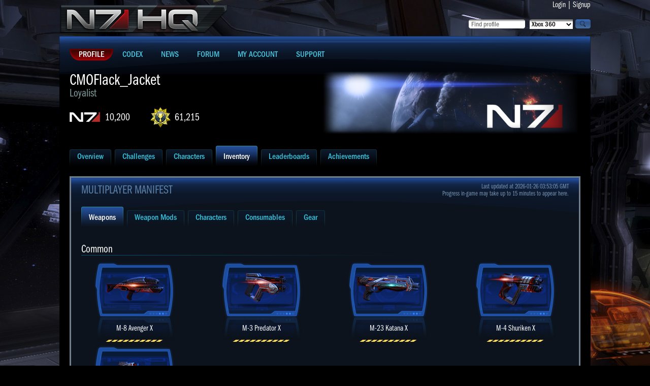

--- FILE ---
content_type: text/html; charset=UTF-8
request_url: https://n7hq.masseffect.com/home/inventory/?name=CMOFlack_Jacket&platform=pc
body_size: 15344
content:
<!doctype html>
<html>
<head>

    <script async="async" src="//consent.trustarc.com/notice?domain=ea.com&c=teconsent&js=nj&noticeType=bb&text=true&gtm=1&pn=1"></script>
    <script>(function(w,d,s,l,i){w[l]=w[l]||[];w[l].push({'gtm.start':new Date().getTime(),event:'gtm.js'});var f=d.getElementsByTagName(s)[0],j=d.createElement(s),dl=l!='dataLayer'?'&l='+l:'';j.async=true;j.src='https://www.googletagmanager.com/gtm.js?id='+i+dl;f.parentNode.insertBefore(j,f);})(window,document,'script','dataLayer','GTM-5CH8NVQW');</script>
    <script>(async()=>{const a=fetch("https://www.ea.com/about/notice-at-collection/geotargeted-link").then(a=>a.text()).then(a=>{const b=new DOMParser().parseFromString(a,"text/html").querySelector("ea-link a");return b});class b extends HTMLElement{constructor(){super()}connectedCallback(){const b=this.attachShadow({mode:"open"});a.then(a=>{if(a){var c=document.createElement("style");c.styleSheet?c.styleSheet.cssText="a { color: #D09448; text-decoration: none; }":c.appendChild(document.createTextNode("a { color: #D09448; text-decoration: none; }")),b.appendChild(c),b.appendChild(document.createTextNode(" | ")),b.appendChild(a.cloneNode(!0))}})}}customElements.define("ccpa-block",b)})();</script>


    <title>Mass Effect 3 | N7 HQ | Inventory - CMOFlack_Jacket [PC/Origin]</title>
    <meta http-equiv="Content-Type" content="text/html; charset=utf-8" />
    <link rel="icon" href="/favicon.ico"/>
    <link href="/resources/css/style.css?J" rel="stylesheet" type="text/css" />
    <link type="text/css" rel="stylesheet" href="https://cdn.fonts.net/kit/bacb7a50-384c-11ec-9aa3-06f7e389c91a/bacb7a50-384c-11ec-9aa3-06f7e389c91a.css"/>
        <link href='//fonts.googleapis.com/css?family=PT+Sans+Narrow:400,700&subset=latin,latin-ext,cyrillic' rel='stylesheet' type='text/css'>
    <script type="text/javascript" src="/resources/js/jquery.min.js"></script>

    <script type="text/javascript" src="/resources/js/site_scripts.js"></script>
</head>

<body>
<noscript><iframe src="https://www.googletagmanager.com/ns.html?id=GTM-5CH8NVQW" height="0" width="0" style="display:none;visibility:hidden"></iframe></noscript>
<div id="wrap">
  <div id="container">
    <div class="main">
      <div class="header">
        <div class="leftblock">
          <div class="logoblock"><a href="/"><img src="/resources/images/n7hq.png" alt="N7HQ" /></a></div>
        </div>

        <div class="rightblock">
          <div class="loginblock">
            <a href="/auth/login">Login</a>
            |
            <a href="/auth/register?return_url=/support">Signup</a>
          </div>

          <div class="searchblock">
          <form id="findProfileForm" method="post" action="/search/">
            <div class="button"><input type="image" onclick="javascript:document.forms['findProfileForm'].submit()" src="/resources/images/magnifier.png" value="search"></div>
            <div class="select"><select name="platform">
  <option value="xbox">Xbox 360</option>
  <option value="ps3">Playstation 3</option>
  <option value="pc" >PC/Origin</option>
  <option value="wiiu" >WiiU</option>
</select></div>
            <div class="input"><input name="player_name" type="text" value="" placeholder="Find profile" maxlength="35" /></div>
          </form>
          </div>
        </div>
      </div>

      <div class="content">
        <ul class="mainmenu">
          <li class="active"><a href="/"><span>Profile</span></a></li>
          <li><a href="/codex/"><span>Codex</span></a></li>
          <li><a href="http://blog.bioware.com/tag/mass-effect-3/" target="_blank"><span>News</span></a></li>
          <li><a href="/discussion/" target="_blank"><span>Forum</span></a></li>
          <li><a href="/account/"><span>My Account</span></a></li>
          <li><a href="/support/"><span>Support</span></a></li>
        </ul>


<ul class="characterinfo">
  <li class="charactertext">
    <div class="charactername">CMOFlack_Jacket<span>Loyalist</span></div>
    <a class="n7rank" href="/home/leaderboards/?name=CMOFlack_Jacket&platform=pc">10,200</a>
    <a class="pointscore" href="/home/leaderboards/?name=CMOFlack_Jacket&platform=pc">61,215</a>
  </li>
    <li><img src="//lvlt.bioware.cdn.ea.com/bioware/u/f/eagames/bioware/masseffect3/n7hq/game2webaxis/images/masseffect3/icons/emblems/N7Day.png" style="width:512px; height:128px;" /></li>
</ul>


<ul class="tabs">
    <li><a href="/home/overview/?name=CMOFlack_Jacket&platform=pc"><span>Overview</span></a></li>
    <li><a href="/home/challenges/?name=CMOFlack_Jacket&platform=pc"><span>Challenges</span></a></li>
    <li><a href="/home/characters/?name=CMOFlack_Jacket&platform=pc"><span>Characters</span></a></li>
    <li class="active"><a href="/home/inventory/?name=CMOFlack_Jacket&platform=pc"><span>Inventory</span></a></li>
    <li><a href="/home/leaderboards/?name=CMOFlack_Jacket&platform=pc"><span>Leaderboards</span></a></li>
    <li><a href="/home/achievements/?name=CMOFlack_Jacket&platform=pc"><span>Achievements</span></a></li>
</ul>
<div class="mainblock">
  <div class="innermainblock">
    <h2>Multiplayer Manifest</h2>
    <div class="lastupdate"><span>Last updated at 2026-01-26 03:53:05 GMT</span>Progress in-game may take up to 15 minutes to appear here.</div>

    <div id="inventory">
        <ul class="tabs">
            <li id="weapons" class="active"><a href="#"><span>Weapons</span></a></li>
            <li id="weapon_mods"><a href="#"><span>Weapon Mods</span></a></li>
            <li id="inventory_characters"><a href="#"><span>Characters</span></a></li>
            <li id="consumables"><a href="#"><span>Consumables</span></a></li>
            <li id="gear"><a href="#"><span>Gear</span></a></li>
        </ul>

        <div id="inventory_content">
            <div id="weapons_content">
                <h3>Common</h3>
<div class="card" style="background: url('//lvlt.bioware.cdn.ea.com/bioware/u/f/eagames/bioware/masseffect3/n7hq/game2webaxis/images/masseffect3/icons/multiplayer/cards/common-on.png') no-repeat 50% 0; clear: both;">
        <img src="//lvlt.bioware.cdn.ea.com/bioware/u/f/eagames/bioware/masseffect3/n7hq/game2webaxis/images/masseffect3/icons/multiplayer/guns/AssaultRifle_Avenger.png" width="160" height="120" alt="Accurate when fired in short bursts, and deadly when fired on full auto." title="Accurate when fired in short bursts, and deadly when fired on full auto." />
    <span>M-8 Avenger X</span>
    <img src="//lvlt.bioware.cdn.ea.com/bioware/u/f/eagames/bioware/masseffect3/n7hq/game2webaxis/images/masseffect3/icons/multiplayer/levels/10-10.png" alt="" width="160" height="6" />
</div>
<div class="card" style="background: url('//lvlt.bioware.cdn.ea.com/bioware/u/f/eagames/bioware/masseffect3/n7hq/game2webaxis/images/masseffect3/icons/multiplayer/cards/common-on.png') no-repeat 50% 0;">
        <img src="//lvlt.bioware.cdn.ea.com/bioware/u/f/eagames/bioware/masseffect3/n7hq/game2webaxis/images/masseffect3/icons/multiplayer/guns/Pistol_Predator.png" width="160" height="120" alt="Reliable, accurate sidearm." title="Reliable, accurate sidearm." />
    <span>M-3 Predator X</span>
    <img src="//lvlt.bioware.cdn.ea.com/bioware/u/f/eagames/bioware/masseffect3/n7hq/game2webaxis/images/masseffect3/icons/multiplayer/levels/10-10.png" alt="" width="160" height="6" />
</div>
<div class="card" style="background: url('//lvlt.bioware.cdn.ea.com/bioware/u/f/eagames/bioware/masseffect3/n7hq/game2webaxis/images/masseffect3/icons/multiplayer/cards/common-on.png') no-repeat 50% 0;">
        <img src="//lvlt.bioware.cdn.ea.com/bioware/u/f/eagames/bioware/masseffect3/n7hq/game2webaxis/images/masseffect3/icons/multiplayer/guns/Shotgun_Katana.png" width="160" height="120" alt="Common military shotgun. Deadly at short range, but ineffective at long range." title="Common military shotgun. Deadly at short range, but ineffective at long range." />
    <span>M-23 Katana X</span>
    <img src="//lvlt.bioware.cdn.ea.com/bioware/u/f/eagames/bioware/masseffect3/n7hq/game2webaxis/images/masseffect3/icons/multiplayer/levels/10-10.png" alt="" width="160" height="6" />
</div>
<div class="card" style="background: url('//lvlt.bioware.cdn.ea.com/bioware/u/f/eagames/bioware/masseffect3/n7hq/game2webaxis/images/masseffect3/icons/multiplayer/cards/common-on.png') no-repeat 50% 0;">
        <img src="//lvlt.bioware.cdn.ea.com/bioware/u/f/eagames/bioware/masseffect3/n7hq/game2webaxis/images/masseffect3/icons/multiplayer/guns/SMG_Shuriken.png" width="160" height="120" alt="A submachine gun that fires six-round bursts." title="A submachine gun that fires six-round bursts." />
    <span>M-4 Shuriken X</span>
    <img src="//lvlt.bioware.cdn.ea.com/bioware/u/f/eagames/bioware/masseffect3/n7hq/game2webaxis/images/masseffect3/icons/multiplayer/levels/10-10.png" alt="" width="160" height="6" />
</div>
<div class="card" style="background: url('//lvlt.bioware.cdn.ea.com/bioware/u/f/eagames/bioware/masseffect3/n7hq/game2webaxis/images/masseffect3/icons/multiplayer/cards/common-on.png') no-repeat 50% 0; clear: both;">
        <img src="//lvlt.bioware.cdn.ea.com/bioware/u/f/eagames/bioware/masseffect3/n7hq/game2webaxis/images/masseffect3/icons/multiplayer/guns/SniperRifle_Mantis.png" width="160" height="120" alt="Powerful sniper rifle. Accurate at long range, but slow rate of fire." title="Powerful sniper rifle. Accurate at long range, but slow rate of fire." />
    <span>M-92 Mantis X</span>
    <img src="//lvlt.bioware.cdn.ea.com/bioware/u/f/eagames/bioware/masseffect3/n7hq/game2webaxis/images/masseffect3/icons/multiplayer/levels/10-10.png" alt="" width="160" height="6" />
</div>
<h3>Uncommon</h3>
<div class="card" style="background: url('//lvlt.bioware.cdn.ea.com/bioware/u/f/eagames/bioware/masseffect3/n7hq/game2webaxis/images/masseffect3/icons/multiplayer/cards/uncommon-on.png') no-repeat 50% 0; clear: both;">
        <img src="//lvlt.bioware.cdn.ea.com/bioware/u/f/eagames/bioware/masseffect3/n7hq/game2webaxis/images/masseffect3/icons/multiplayer/guns/AssaultRifle_Vindicator.png" width="160" height="120" alt="High-powered battle rifle that fires three-round bursts." title="High-powered battle rifle that fires three-round bursts." />
    <span>M-15 Vindicator X</span>
    <img src="//lvlt.bioware.cdn.ea.com/bioware/u/f/eagames/bioware/masseffect3/n7hq/game2webaxis/images/masseffect3/icons/multiplayer/levels/10-10.png" alt="" width="160" height="6" />
</div>
<div class="card" style="background: url('//lvlt.bioware.cdn.ea.com/bioware/u/f/eagames/bioware/masseffect3/n7hq/game2webaxis/images/masseffect3/icons/multiplayer/cards/uncommon-on.png') no-repeat 50% 0;">
        <img src="//lvlt.bioware.cdn.ea.com/bioware/u/f/eagames/bioware/masseffect3/n7hq/game2webaxis/images/masseffect3/icons/multiplayer/guns/AssaultRifle_Mattock.png" width="160" height="120" alt="Fires high-power, medium-range shots. Slower rate of fire than a true assault rifle, but more controlled." title="Fires high-power, medium-range shots. Slower rate of fire than a true assault rifle, but more controlled." />
    <span>M-96 Mattock X</span>
    <img src="//lvlt.bioware.cdn.ea.com/bioware/u/f/eagames/bioware/masseffect3/n7hq/game2webaxis/images/masseffect3/icons/multiplayer/levels/10-10.png" alt="" width="160" height="6" />
</div>
<div class="card" style="background: url('//lvlt.bioware.cdn.ea.com/bioware/u/f/eagames/bioware/masseffect3/n7hq/game2webaxis/images/masseffect3/icons/multiplayer/cards/uncommon-on.png') no-repeat 50% 0;">
        <img src="//lvlt.bioware.cdn.ea.com/bioware/u/f/eagames/bioware/masseffect3/n7hq/game2webaxis/images/masseffect3/icons/multiplayer/guns/AssaultRifle_Cobra.png" width="160" height="120" alt="Fully automatic machine gun with a good balance between precision and firepower." title="Fully automatic machine gun with a good balance between precision and firepower." />
    <span>Phaeston X</span>
    <img src="//lvlt.bioware.cdn.ea.com/bioware/u/f/eagames/bioware/masseffect3/n7hq/game2webaxis/images/masseffect3/icons/multiplayer/levels/10-10.png" alt="" width="160" height="6" />
</div>
<div class="card" style="background: url('//lvlt.bioware.cdn.ea.com/bioware/u/f/eagames/bioware/masseffect3/n7hq/game2webaxis/images/masseffect3/icons/multiplayer/cards/uncommon-on.png') no-repeat 50% 0;">
        <img src="//lvlt.bioware.cdn.ea.com/bioware/u/f/eagames/bioware/masseffect3/n7hq/game2webaxis/images/masseffect3/icons/multiplayer/guns/Pistol_Phalanx.png" width="160" height="120" alt="Heavy pistol with good accuracy and fire power." title="Heavy pistol with good accuracy and fire power." />
    <span>M-5 Phalanx X</span>
    <img src="//lvlt.bioware.cdn.ea.com/bioware/u/f/eagames/bioware/masseffect3/n7hq/game2webaxis/images/masseffect3/icons/multiplayer/levels/10-10.png" alt="" width="160" height="6" />
</div>
<div class="card" style="background: url('//lvlt.bioware.cdn.ea.com/bioware/u/f/eagames/bioware/masseffect3/n7hq/game2webaxis/images/masseffect3/icons/multiplayer/cards/uncommon-on.png') no-repeat 50% 0; clear: both;">
        <img src="//lvlt.bioware.cdn.ea.com/bioware/u/f/eagames/bioware/masseffect3/n7hq/game2webaxis/images/masseffect3/icons/multiplayer/guns/Shotgun_Scimitar.png" width="160" height="120" alt="Rapid fire shotgun. Deadly at short range, ineffective at long range." title="Rapid fire shotgun. Deadly at short range, ineffective at long range." />
    <span>M-27 Scimitar X</span>
    <img src="//lvlt.bioware.cdn.ea.com/bioware/u/f/eagames/bioware/masseffect3/n7hq/game2webaxis/images/masseffect3/icons/multiplayer/levels/10-10.png" alt="" width="160" height="6" />
</div>
<div class="card" style="background: url('//lvlt.bioware.cdn.ea.com/bioware/u/f/eagames/bioware/masseffect3/n7hq/game2webaxis/images/masseffect3/icons/multiplayer/cards/uncommon-on.png') no-repeat 50% 0;">
        <img src="//lvlt.bioware.cdn.ea.com/bioware/u/f/eagames/bioware/masseffect3/n7hq/game2webaxis/images/masseffect3/icons/multiplayer/guns/Shotgun_Eviscerator.png" width="160" height="120" alt="The Eviscerator is a longer-range shotgun." title="The Eviscerator is a longer-range shotgun." />
    <span>M-22 Eviscerator X</span>
    <img src="//lvlt.bioware.cdn.ea.com/bioware/u/f/eagames/bioware/masseffect3/n7hq/game2webaxis/images/masseffect3/icons/multiplayer/levels/10-10.png" alt="" width="160" height="6" />
</div>
<div class="card" style="background: url('//lvlt.bioware.cdn.ea.com/bioware/u/f/eagames/bioware/masseffect3/n7hq/game2webaxis/images/masseffect3/icons/multiplayer/cards/uncommon-on.png') no-repeat 50% 0;">
        <img src="//lvlt.bioware.cdn.ea.com/bioware/u/f/eagames/bioware/masseffect3/n7hq/game2webaxis/images/masseffect3/icons/multiplayer/guns/SMG_Tempest.png" width="160" height="120" alt="This submachine gun is deadly at short range but inaccurate at long range." title="This submachine gun is deadly at short range but inaccurate at long range." />
    <span>M-9 Tempest X</span>
    <img src="//lvlt.bioware.cdn.ea.com/bioware/u/f/eagames/bioware/masseffect3/n7hq/game2webaxis/images/masseffect3/icons/multiplayer/levels/10-10.png" alt="" width="160" height="6" />
</div>
<div class="card" style="background: url('//lvlt.bioware.cdn.ea.com/bioware/u/f/eagames/bioware/masseffect3/n7hq/game2webaxis/images/masseffect3/icons/multiplayer/cards/uncommon-on.png') no-repeat 50% 0;">
        <img src="//lvlt.bioware.cdn.ea.com/bioware/u/f/eagames/bioware/masseffect3/n7hq/game2webaxis/images/masseffect3/icons/multiplayer/guns/SMG_Locust.png" width="160" height="120" alt="Designed for longer-range encounters than a standard submachine gun, the Locust is a highly accurate model with an infamous history." title="Designed for longer-range encounters than a standard submachine gun, the Locust is a highly accurate model with an infamous history." />
    <span>M-12 Locust X</span>
    <img src="//lvlt.bioware.cdn.ea.com/bioware/u/f/eagames/bioware/masseffect3/n7hq/game2webaxis/images/masseffect3/icons/multiplayer/levels/10-10.png" alt="" width="160" height="6" />
</div>
<div class="card" style="background: url('//lvlt.bioware.cdn.ea.com/bioware/u/f/eagames/bioware/masseffect3/n7hq/game2webaxis/images/masseffect3/icons/multiplayer/cards/uncommon-on.png') no-repeat 50% 0; clear: both;">
        <img src="//lvlt.bioware.cdn.ea.com/bioware/u/f/eagames/bioware/masseffect3/n7hq/game2webaxis/images/masseffect3/icons/multiplayer/guns/SniperRifle_Viper.png" width="160" height="120" alt="Accurate and deadly at long range." title="Accurate and deadly at long range." />
    <span>M-97 Viper X</span>
    <img src="//lvlt.bioware.cdn.ea.com/bioware/u/f/eagames/bioware/masseffect3/n7hq/game2webaxis/images/masseffect3/icons/multiplayer/levels/10-10.png" alt="" width="160" height="6" />
</div>
<div class="card" style="background: url('//lvlt.bioware.cdn.ea.com/bioware/u/f/eagames/bioware/masseffect3/n7hq/game2webaxis/images/masseffect3/icons/multiplayer/cards/uncommon-on.png') no-repeat 50% 0;">
        <img src="//lvlt.bioware.cdn.ea.com/bioware/u/f/eagames/bioware/masseffect3/n7hq/game2webaxis/images/masseffect3/icons/multiplayer/guns/SniperRifle_Raptor.png" width="160" height="120" alt="Hybrid of an assault rifle and a sniper rifle with semi-automatic fire and low recoil." title="Hybrid of an assault rifle and a sniper rifle with semi-automatic fire and low recoil." />
    <span>M-13 Raptor X</span>
    <img src="//lvlt.bioware.cdn.ea.com/bioware/u/f/eagames/bioware/masseffect3/n7hq/game2webaxis/images/masseffect3/icons/multiplayer/levels/10-10.png" alt="" width="160" height="6" />
</div>
<div class="card" style="background: url('//lvlt.bioware.cdn.ea.com/bioware/u/f/eagames/bioware/masseffect3/n7hq/game2webaxis/images/masseffect3/icons/multiplayer/cards/uncommon-on.png') no-repeat 50% 0;">
        <img src="//lvlt.bioware.cdn.ea.com/bioware/u/f/eagames/bioware/masseffect3/n7hq/game2webaxis/images/masseffect3/icons/multiplayer/guns/SniperRifle_Incisor.png" width="160" height="120" alt="A sniper-rifle that fires long-range, 3-round bursts." title="A sniper-rifle that fires long-range, 3-round bursts." />
    <span>M-29 Incisor X</span>
    <img src="//lvlt.bioware.cdn.ea.com/bioware/u/f/eagames/bioware/masseffect3/n7hq/game2webaxis/images/masseffect3/icons/multiplayer/levels/10-10.png" alt="" width="160" height="6" />
</div>
<h3>Rare</h3>
<div class="card" style="background: url('//lvlt.bioware.cdn.ea.com/bioware/u/f/eagames/bioware/masseffect3/n7hq/game2webaxis/images/masseffect3/icons/multiplayer/cards/rare-on.png') no-repeat 50% 0; clear: both;">
        <img src="//lvlt.bioware.cdn.ea.com/bioware/u/f/eagames/bioware/masseffect3/n7hq/game2webaxis/images/masseffect3/icons/multiplayer/guns/AssaultRifle_Revenant.png" width="160" height="120" alt="Less accurate than most assault rifles, but has a high thermal clip capacity and deals heavy damage." title="Less accurate than most assault rifles, but has a high thermal clip capacity and deals heavy damage." />
    <span>M-76 Revenant X</span>
    <img src="//lvlt.bioware.cdn.ea.com/bioware/u/f/eagames/bioware/masseffect3/n7hq/game2webaxis/images/masseffect3/icons/multiplayer/levels/10-10.png" alt="" width="160" height="6" />
</div>
<div class="card" style="background: url('//lvlt.bioware.cdn.ea.com/bioware/u/f/eagames/bioware/masseffect3/n7hq/game2webaxis/images/masseffect3/icons/multiplayer/cards/rare-on.png') no-repeat 50% 0;">
        <img src="//lvlt.bioware.cdn.ea.com/bioware/u/f/eagames/bioware/masseffect3/n7hq/game2webaxis/images/masseffect3/icons/multiplayer/guns/AssaultRifle_Krogan.png" width="160" height="120" alt="Krogan rifle with explosive rounds. Its rate of fire increases when the trigger is held." title="Krogan rifle with explosive rounds. Its rate of fire increases when the trigger is held." />
    <span>Striker Assault Rifle X</span>
    <img src="//lvlt.bioware.cdn.ea.com/bioware/u/f/eagames/bioware/masseffect3/n7hq/game2webaxis/images/masseffect3/icons/multiplayer/levels/10-10.png" alt="" width="160" height="6" />
</div>
<div class="card" style="background: url('//lvlt.bioware.cdn.ea.com/bioware/u/f/eagames/bioware/masseffect3/n7hq/game2webaxis/images/masseffect3/icons/multiplayer/cards/rare-on.png') no-repeat 50% 0;">
        <img src="//lvlt.bioware.cdn.ea.com/bioware/u/f/eagames/bioware/masseffect3/n7hq/game2webaxis/images/masseffect3/icons/multiplayer/guns/AssaultRifle_Geth.png" width="160" height="120" alt="A geth pulse rifle with a high rate of fire and steady aim." title="A geth pulse rifle with a high rate of fire and steady aim." />
    <span>Geth Pulse Rifle X</span>
    <img src="//lvlt.bioware.cdn.ea.com/bioware/u/f/eagames/bioware/masseffect3/n7hq/game2webaxis/images/masseffect3/icons/multiplayer/levels/10-10.png" alt="" width="160" height="6" />
</div>
<div class="card" style="background: url('//lvlt.bioware.cdn.ea.com/bioware/u/f/eagames/bioware/masseffect3/n7hq/game2webaxis/images/masseffect3/icons/multiplayer/cards/rare-on.png') no-repeat 50% 0;">
        <img src="//lvlt.bioware.cdn.ea.com/bioware/u/f/eagames/bioware/masseffect3/n7hq/game2webaxis/images/masseffect3/icons/multiplayer/guns/AssaultRifle_Falcon.png" width="160" height="120" alt="Rifle that fires mini-grenades." title="Rifle that fires mini-grenades." />
    <span>M-37 Falcon X</span>
    <img src="//lvlt.bioware.cdn.ea.com/bioware/u/f/eagames/bioware/masseffect3/n7hq/game2webaxis/images/masseffect3/icons/multiplayer/levels/10-10.png" alt="" width="160" height="6" />
</div>
<div class="card" style="background: url('//lvlt.bioware.cdn.ea.com/bioware/u/f/eagames/bioware/masseffect3/n7hq/game2webaxis/images/masseffect3/icons/multiplayer/cards/rare-on.png') no-repeat 50% 0; clear: both;">
        <img src="//lvlt.bioware.cdn.ea.com/bioware/u/f/eagames/bioware/masseffect3/n7hq/game2webaxis/images/masseffect3/icons/multiplayer/guns/AssaultRifle_Collector.png" width="160" height="120" alt="Heavy-hitting Collector assault rifle with advanced accuracy stabilization." title="Heavy-hitting Collector assault rifle with advanced accuracy stabilization." />
    <span>Collector Rifle X</span>
    <img src="//lvlt.bioware.cdn.ea.com/bioware/u/f/eagames/bioware/masseffect3/n7hq/game2webaxis/images/masseffect3/icons/multiplayer/levels/10-10.png" alt="" width="160" height="6" />
</div>
<div class="card" style="background: url('//lvlt.bioware.cdn.ea.com/bioware/u/f/eagames/bioware/masseffect3/n7hq/game2webaxis/images/masseffect3/icons/multiplayer/cards/rare-on.png') no-repeat 50% 0;">
        <img src="//lvlt.bioware.cdn.ea.com/bioware/u/f/eagames/bioware/masseffect3/n7hq/game2webaxis/images/masseffect3/icons/multiplayer/guns/AssaultRifle_Argus.png" width="160" height="120" alt="High-powered rifle that fires three-round bursts." title="High-powered rifle that fires three-round bursts." />
    <span>M-55 Argus X</span>
    <img src="//lvlt.bioware.cdn.ea.com/bioware/u/f/eagames/bioware/masseffect3/n7hq/game2webaxis/images/masseffect3/icons/multiplayer/levels/10-10.png" alt="" width="160" height="6" />
</div>
<div class="card" style="background: url('//lvlt.bioware.cdn.ea.com/bioware/u/f/eagames/bioware/masseffect3/n7hq/game2webaxis/images/masseffect3/icons/multiplayer/cards/rare-on.png') no-repeat 50% 0;">
        <img src="//lvlt.bioware.cdn.ea.com/bioware/u/f/eagames/bioware/masseffect3/n7hq/game2webaxis/images/masseffect3/icons/multiplayer/guns/AssaultRifle_Adas_MP.png" width="160" height="120" alt="Electrical weapon that&#039;s effective against shields and synthetic targets." title="Electrical weapon that&#039;s effective against shields and synthetic targets." />
    <span>Adas Anti-Synthetic Rifle X</span>
    <img src="//lvlt.bioware.cdn.ea.com/bioware/u/f/eagames/bioware/masseffect3/n7hq/game2webaxis/images/masseffect3/icons/multiplayer/levels/10-10.png" alt="" width="160" height="6" />
</div>
<div class="card" style="background: url('//lvlt.bioware.cdn.ea.com/bioware/u/f/eagames/bioware/masseffect3/n7hq/game2webaxis/images/masseffect3/icons/multiplayer/cards/rare-on.png') no-repeat 50% 0;">
        <img src="//lvlt.bioware.cdn.ea.com/bioware/u/f/eagames/bioware/masseffect3/n7hq/game2webaxis/images/masseffect3/icons/multiplayer/guns/Pistol_Thor.png" width="160" height="120" alt="Electrical weapon that can be charged up for a more damaging blast." title="Electrical weapon that can be charged up for a more damaging blast." />
    <span>Arc Pistol X</span>
    <img src="//lvlt.bioware.cdn.ea.com/bioware/u/f/eagames/bioware/masseffect3/n7hq/game2webaxis/images/masseffect3/icons/multiplayer/levels/10-10.png" alt="" width="160" height="6" />
</div>
<div class="card" style="background: url('//lvlt.bioware.cdn.ea.com/bioware/u/f/eagames/bioware/masseffect3/n7hq/game2webaxis/images/masseffect3/icons/multiplayer/cards/rare-on.png') no-repeat 50% 0; clear: both;">
        <img src="//lvlt.bioware.cdn.ea.com/bioware/u/f/eagames/bioware/masseffect3/n7hq/game2webaxis/images/masseffect3/icons/multiplayer/guns/Pistol_Silencer_MP.png" width="160" height="120" alt="Infiltration weapon that features a silencer as to not give away the shooter&#039;s position." title="Infiltration weapon that features a silencer as to not give away the shooter&#039;s position." />
    <span>M-11 Suppressor X</span>
    <img src="//lvlt.bioware.cdn.ea.com/bioware/u/f/eagames/bioware/masseffect3/n7hq/game2webaxis/images/masseffect3/icons/multiplayer/levels/10-10.png" alt="" width="160" height="6" />
</div>
<div class="card" style="background: url('//lvlt.bioware.cdn.ea.com/bioware/u/f/eagames/bioware/masseffect3/n7hq/game2webaxis/images/masseffect3/icons/multiplayer/cards/rare-on.png') no-repeat 50% 0;">
        <img src="//lvlt.bioware.cdn.ea.com/bioware/u/f/eagames/bioware/masseffect3/n7hq/game2webaxis/images/masseffect3/icons/multiplayer/guns/Pistol_Carnifex.png" width="160" height="120" alt="Highly accurate and lethal sidearm." title="Highly accurate and lethal sidearm." />
    <span>M-6 Carnifex X</span>
    <img src="//lvlt.bioware.cdn.ea.com/bioware/u/f/eagames/bioware/masseffect3/n7hq/game2webaxis/images/masseffect3/icons/multiplayer/levels/10-10.png" alt="" width="160" height="6" />
</div>
<div class="card" style="background: url('//lvlt.bioware.cdn.ea.com/bioware/u/f/eagames/bioware/masseffect3/n7hq/game2webaxis/images/masseffect3/icons/multiplayer/cards/rare-on.png') no-repeat 50% 0;">
        <img src="//lvlt.bioware.cdn.ea.com/bioware/u/f/eagames/bioware/masseffect3/n7hq/game2webaxis/images/masseffect3/icons/multiplayer/guns/Pistol_Bloodpack_MP.png" width="160" height="120" alt="Heavy-duty one-shot pistol invented by Blood Pack weapons experts." title="Heavy-duty one-shot pistol invented by Blood Pack weapons experts." />
    <span>Executioner Pistol X</span>
    <img src="//lvlt.bioware.cdn.ea.com/bioware/u/f/eagames/bioware/masseffect3/n7hq/game2webaxis/images/masseffect3/icons/multiplayer/levels/10-10.png" alt="" width="160" height="6" />
</div>
<div class="card" style="background: url('//lvlt.bioware.cdn.ea.com/bioware/u/f/eagames/bioware/masseffect3/n7hq/game2webaxis/images/masseffect3/icons/multiplayer/cards/rare-on.png') no-repeat 50% 0;">
        <img src="//lvlt.bioware.cdn.ea.com/bioware/u/f/eagames/bioware/masseffect3/n7hq/game2webaxis/images/masseffect3/icons/multiplayer/guns/Pistol_Asari.png" width="160" height="120" alt="Light pistol that excels at destroying barriers and shields." title="Light pistol that excels at destroying barriers and shields." />
    <span>Acolyte X</span>
    <img src="//lvlt.bioware.cdn.ea.com/bioware/u/f/eagames/bioware/masseffect3/n7hq/game2webaxis/images/masseffect3/icons/multiplayer/levels/10-10.png" alt="" width="160" height="6" />
</div>
<div class="card" style="background: url('//lvlt.bioware.cdn.ea.com/bioware/u/f/eagames/bioware/masseffect3/n7hq/game2webaxis/images/masseffect3/icons/multiplayer/cards/rare-on.png') no-repeat 50% 0; clear: both;">
        <img src="//lvlt.bioware.cdn.ea.com/bioware/u/f/eagames/bioware/masseffect3/n7hq/game2webaxis/images/masseffect3/icons/multiplayer/guns/Shotgun_Raider.png" width="160" height="120" alt="Powerful shotgun. Very short ranged, but high stopping power." title="Powerful shotgun. Very short ranged, but high stopping power." />
    <span>AT-12 Raider X</span>
    <img src="//lvlt.bioware.cdn.ea.com/bioware/u/f/eagames/bioware/masseffect3/n7hq/game2webaxis/images/masseffect3/icons/multiplayer/levels/10-10.png" alt="" width="160" height="6" />
</div>
<div class="card" style="background: url('//lvlt.bioware.cdn.ea.com/bioware/u/f/eagames/bioware/masseffect3/n7hq/game2webaxis/images/masseffect3/icons/multiplayer/cards/rare-on.png') no-repeat 50% 0;">
        <img src="//lvlt.bioware.cdn.ea.com/bioware/u/f/eagames/bioware/masseffect3/n7hq/game2webaxis/images/masseffect3/icons/multiplayer/guns/Shotgun_Quarian.png" width="160" height="120" alt="Quarian electrical weapon that&#039;s best at close range." title="Quarian electrical weapon that&#039;s best at close range." />
    <span>Reegar Carbine X</span>
    <img src="//lvlt.bioware.cdn.ea.com/bioware/u/f/eagames/bioware/masseffect3/n7hq/game2webaxis/images/masseffect3/icons/multiplayer/levels/10-10.png" alt="" width="160" height="6" />
</div>
<div class="card" style="background: url('//lvlt.bioware.cdn.ea.com/bioware/u/f/eagames/bioware/masseffect3/n7hq/game2webaxis/images/masseffect3/icons/multiplayer/cards/rare-on.png') no-repeat 50% 0;">
        <img src="//lvlt.bioware.cdn.ea.com/bioware/u/f/eagames/bioware/masseffect3/n7hq/game2webaxis/images/masseffect3/icons/multiplayer/guns/Shotgun_Graal.png" width="160" height="120" alt="Krogan weapon that causes blood loss damage over time. Can be charged for more damage." title="Krogan weapon that causes blood loss damage over time. Can be charged for more damage." />
    <span>Graal Spike Thrower X</span>
    <img src="//lvlt.bioware.cdn.ea.com/bioware/u/f/eagames/bioware/masseffect3/n7hq/game2webaxis/images/masseffect3/icons/multiplayer/levels/10-10.png" alt="" width="160" height="6" />
</div>
<div class="card" style="background: url('//lvlt.bioware.cdn.ea.com/bioware/u/f/eagames/bioware/masseffect3/n7hq/game2webaxis/images/masseffect3/icons/multiplayer/cards/rare-on.png') no-repeat 50% 0;">
        <img src="//lvlt.bioware.cdn.ea.com/bioware/u/f/eagames/bioware/masseffect3/n7hq/game2webaxis/images/masseffect3/icons/multiplayer/guns/Shotgun_Geth.png" width="160" height="120" alt="Shotgun that can be charged up for additional damage. Longer range than standard shotguns." title="Shotgun that can be charged up for additional damage. Longer range than standard shotguns." />
    <span>Geth Plasma Shotgun X</span>
    <img src="//lvlt.bioware.cdn.ea.com/bioware/u/f/eagames/bioware/masseffect3/n7hq/game2webaxis/images/masseffect3/icons/multiplayer/levels/10-10.png" alt="" width="160" height="6" />
</div>
<div class="card" style="background: url('//lvlt.bioware.cdn.ea.com/bioware/u/f/eagames/bioware/masseffect3/n7hq/game2webaxis/images/masseffect3/icons/multiplayer/cards/rare-on.png') no-repeat 50% 0; clear: both;">
        <img src="//lvlt.bioware.cdn.ea.com/bioware/u/f/eagames/bioware/masseffect3/n7hq/game2webaxis/images/masseffect3/icons/multiplayer/guns/Shotgun_Disciple.png" width="160" height="120" alt="Powerful asari shotgun. A successful hit will stagger an enemy." title="Powerful asari shotgun. A successful hit will stagger an enemy." />
    <span>Disciple X</span>
    <img src="//lvlt.bioware.cdn.ea.com/bioware/u/f/eagames/bioware/masseffect3/n7hq/game2webaxis/images/masseffect3/icons/multiplayer/levels/10-10.png" alt="" width="160" height="6" />
</div>
<div class="card" style="background: url('//lvlt.bioware.cdn.ea.com/bioware/u/f/eagames/bioware/masseffect3/n7hq/game2webaxis/images/masseffect3/icons/multiplayer/cards/rare-on.png') no-repeat 50% 0;">
        <img src="//lvlt.bioware.cdn.ea.com/bioware/u/f/eagames/bioware/masseffect3/n7hq/game2webaxis/images/masseffect3/icons/multiplayer/guns/Shotgun_Claymore.png" width="160" height="120" alt="Shotgun that deals tremendous close-range damage." title="Shotgun that deals tremendous close-range damage." />
    <span>M-300 Claymore X</span>
    <img src="//lvlt.bioware.cdn.ea.com/bioware/u/f/eagames/bioware/masseffect3/n7hq/game2webaxis/images/masseffect3/icons/multiplayer/levels/10-10.png" alt="" width="160" height="6" />
</div>
<div class="card" style="background: url('//lvlt.bioware.cdn.ea.com/bioware/u/f/eagames/bioware/masseffect3/n7hq/game2webaxis/images/masseffect3/icons/multiplayer/cards/rare-on.png') no-repeat 50% 0;">
        <img src="//lvlt.bioware.cdn.ea.com/bioware/u/f/eagames/bioware/masseffect3/n7hq/game2webaxis/images/masseffect3/icons/multiplayer/guns/Shotgun_Assault.png" width="160" height="120" alt="Rapid-fire, low-recoil shotgun." title="Rapid-fire, low-recoil shotgun." />
    <span>N7 Piranha X</span>
    <img src="//lvlt.bioware.cdn.ea.com/bioware/u/f/eagames/bioware/masseffect3/n7hq/game2webaxis/images/masseffect3/icons/multiplayer/levels/10-10.png" alt="" width="160" height="6" />
</div>
<div class="card" style="background: url('//lvlt.bioware.cdn.ea.com/bioware/u/f/eagames/bioware/masseffect3/n7hq/game2webaxis/images/masseffect3/icons/multiplayer/cards/rare-on.png') no-repeat 50% 0;">
        <img src="//lvlt.bioware.cdn.ea.com/bioware/u/f/eagames/bioware/masseffect3/n7hq/game2webaxis/images/masseffect3/icons/multiplayer/guns/SMG_Hornet.png" width="160" height="120" alt="Long-range submachine gun that fires 3-round bursts." title="Long-range submachine gun that fires 3-round bursts." />
    <span>M-25 Hornet X</span>
    <img src="//lvlt.bioware.cdn.ea.com/bioware/u/f/eagames/bioware/masseffect3/n7hq/game2webaxis/images/masseffect3/icons/multiplayer/levels/10-10.png" alt="" width="160" height="6" />
</div>
<div class="card" style="background: url('//lvlt.bioware.cdn.ea.com/bioware/u/f/eagames/bioware/masseffect3/n7hq/game2webaxis/images/masseffect3/icons/multiplayer/cards/rare-on.png') no-repeat 50% 0; clear: both;">
        <img src="//lvlt.bioware.cdn.ea.com/bioware/u/f/eagames/bioware/masseffect3/n7hq/game2webaxis/images/masseffect3/icons/multiplayer/guns/SMG_Geth.png" width="160" height="120" alt="Fully-automatic geth submachine gun. Its rate of fire increases when the trigger is held." title="Fully-automatic geth submachine gun. Its rate of fire increases when the trigger is held." />
    <span>Geth Plasma SMG X</span>
    <img src="//lvlt.bioware.cdn.ea.com/bioware/u/f/eagames/bioware/masseffect3/n7hq/game2webaxis/images/masseffect3/icons/multiplayer/levels/10-10.png" alt="" width="160" height="6" />
</div>
<div class="card" style="background: url('//lvlt.bioware.cdn.ea.com/bioware/u/f/eagames/bioware/masseffect3/n7hq/game2webaxis/images/masseffect3/icons/multiplayer/cards/rare-on.png') no-repeat 50% 0;">
        <img src="//lvlt.bioware.cdn.ea.com/bioware/u/f/eagames/bioware/masseffect3/n7hq/game2webaxis/images/masseffect3/icons/multiplayer/guns/SniperRifle_Widow.png" width="160" height="120" alt="Deadly accurate antimateriel rifle." title="Deadly accurate antimateriel rifle." />
    <span>M-98 Widow X</span>
    <img src="//lvlt.bioware.cdn.ea.com/bioware/u/f/eagames/bioware/masseffect3/n7hq/game2webaxis/images/masseffect3/icons/multiplayer/levels/10-10.png" alt="" width="160" height="6" />
</div>
<div class="card" style="background: url('//lvlt.bioware.cdn.ea.com/bioware/u/f/eagames/bioware/masseffect3/n7hq/game2webaxis/images/masseffect3/icons/multiplayer/cards/rare-on.png') no-repeat 50% 0;">
        <img src="//lvlt.bioware.cdn.ea.com/bioware/u/f/eagames/bioware/masseffect3/n7hq/game2webaxis/images/masseffect3/icons/multiplayer/guns/SniperRifle_Turian.png" width="160" height="120" alt="Heavy turian sniper rifle with explosive rounds and an automatic scope for all-range fighting." title="Heavy turian sniper rifle with explosive rounds and an automatic scope for all-range fighting." />
    <span>Krysae Sniper Rifle X</span>
    <img src="//lvlt.bioware.cdn.ea.com/bioware/u/f/eagames/bioware/masseffect3/n7hq/game2webaxis/images/masseffect3/icons/multiplayer/levels/10-10.png" alt="" width="160" height="6" />
</div>
<div class="card" style="background: url('//lvlt.bioware.cdn.ea.com/bioware/u/f/eagames/bioware/masseffect3/n7hq/game2webaxis/images/masseffect3/icons/multiplayer/cards/rare-on.png') no-repeat 50% 0;">
        <img src="//lvlt.bioware.cdn.ea.com/bioware/u/f/eagames/bioware/masseffect3/n7hq/game2webaxis/images/masseffect3/icons/multiplayer/guns/SniperRifle_Collector.png" width="160" height="120" alt="Beam-based weapon capable of sustained fire. Does not require thermal clips." title="Beam-based weapon capable of sustained fire. Does not require thermal clips." />
    <span>Collector Sniper Rifle X</span>
    <img src="//lvlt.bioware.cdn.ea.com/bioware/u/f/eagames/bioware/masseffect3/n7hq/game2webaxis/images/masseffect3/icons/multiplayer/levels/10-10.png" alt="" width="160" height="6" />
</div>
<div class="card" style="background: url('//lvlt.bioware.cdn.ea.com/bioware/u/f/eagames/bioware/masseffect3/n7hq/game2webaxis/images/masseffect3/icons/multiplayer/cards/rare-on.png') no-repeat 50% 0; clear: both;">
        <img src="//lvlt.bioware.cdn.ea.com/bioware/u/f/eagames/bioware/masseffect3/n7hq/game2webaxis/images/masseffect3/icons/multiplayer/guns/SniperRifle_Batarian.png" width="160" height="120" alt="Deadly one-shot batarian weapon. Causes bleed-out or disruption of target." title="Deadly one-shot batarian weapon. Causes bleed-out or disruption of target." />
    <span>Kishock Harpoon Gun X</span>
    <img src="//lvlt.bioware.cdn.ea.com/bioware/u/f/eagames/bioware/masseffect3/n7hq/game2webaxis/images/masseffect3/icons/multiplayer/levels/10-10.png" alt="" width="160" height="6" />
</div>
<h3>Ultra Rare</h3>
<div class="card" style="background: url('//lvlt.bioware.cdn.ea.com/bioware/u/f/eagames/bioware/masseffect3/n7hq/game2webaxis/images/masseffect3/icons/multiplayer/cards/ultrarare-on.png') no-repeat 50% 0; clear: both;">
        <img src="//lvlt.bioware.cdn.ea.com/bioware/u/f/eagames/bioware/masseffect3/n7hq/game2webaxis/images/masseffect3/icons/multiplayer/guns/AssaultRifle_Valkyrie.png" width="160" height="120" alt="High-powered rifle. Excellent accuracy and rate of damage." title="High-powered rifle. Excellent accuracy and rate of damage." />
    <span>N7 Valkyrie X</span>
    <img src="//lvlt.bioware.cdn.ea.com/bioware/u/f/eagames/bioware/masseffect3/n7hq/game2webaxis/images/masseffect3/icons/multiplayer/levels/10-10.png" alt="" width="160" height="6" />
</div>
<div class="card" style="background: url('//lvlt.bioware.cdn.ea.com/bioware/u/f/eagames/bioware/masseffect3/n7hq/game2webaxis/images/masseffect3/icons/multiplayer/cards/ultrarare-on.png') no-repeat 50% 0;">
        <img src="//lvlt.bioware.cdn.ea.com/bioware/u/f/eagames/bioware/masseffect3/n7hq/game2webaxis/images/masseffect3/icons/multiplayer/guns/AssaultRifle_Spitfire.png" width="160" height="120" alt="This fully automatic weapon fires charged projectiles that break apart and create plasma on impact." title="This fully automatic weapon fires charged projectiles that break apart and create plasma on impact." />
    <span>Geth Spitfire X</span>
    <img src="//lvlt.bioware.cdn.ea.com/bioware/u/f/eagames/bioware/masseffect3/n7hq/game2webaxis/images/masseffect3/icons/multiplayer/levels/10-10.png" alt="" width="160" height="6" />
</div>
<div class="card" style="background: url('//lvlt.bioware.cdn.ea.com/bioware/u/f/eagames/bioware/masseffect3/n7hq/game2webaxis/images/masseffect3/icons/multiplayer/cards/ultrarare-on.png') no-repeat 50% 0;">
        <img src="//lvlt.bioware.cdn.ea.com/bioware/u/f/eagames/bioware/masseffect3/n7hq/game2webaxis/images/masseffect3/icons/multiplayer/guns/AssaultRifle_Saber.png" width="160" height="120" alt="Heavy duty semi-automatic rifle." title="Heavy duty semi-automatic rifle." />
    <span>M-99 Saber X</span>
    <img src="//lvlt.bioware.cdn.ea.com/bioware/u/f/eagames/bioware/masseffect3/n7hq/game2webaxis/images/masseffect3/icons/multiplayer/levels/10-10.png" alt="" width="160" height="6" />
</div>
<div class="card" style="background: url('//lvlt.bioware.cdn.ea.com/bioware/u/f/eagames/bioware/masseffect3/n7hq/game2webaxis/images/masseffect3/icons/multiplayer/cards/ultrarare-on.png') no-repeat 50% 0;">
        <img src="//lvlt.bioware.cdn.ea.com/bioware/u/f/eagames/bioware/masseffect3/n7hq/game2webaxis/images/masseffect3/icons/multiplayer/guns/AssaultRifle_Prothean_MP.png" width="160" height="120" alt="The Prothean Particle rifle. An alien energy weapon." title="The Prothean Particle rifle. An alien energy weapon." />
    <span>Particle Rifle X</span>
    <img src="//lvlt.bioware.cdn.ea.com/bioware/u/f/eagames/bioware/masseffect3/n7hq/game2webaxis/images/masseffect3/icons/multiplayer/levels/10-10.png" alt="" width="160" height="6" />
</div>
<div class="card" style="background: url('//lvlt.bioware.cdn.ea.com/bioware/u/f/eagames/bioware/masseffect3/n7hq/game2webaxis/images/masseffect3/icons/multiplayer/cards/ultrarare-on.png') no-repeat 50% 0; clear: both;">
        <img src="//lvlt.bioware.cdn.ea.com/bioware/u/f/eagames/bioware/masseffect3/n7hq/game2webaxis/images/masseffect3/icons/multiplayer/guns/AssaultRifle_Lancer_MP.png" width="160" height="120" alt="Introduced directly after the First Contact War, the M7-Lancer is a rare collector&#039;s item." title="Introduced directly after the First Contact War, the M7-Lancer is a rare collector&#039;s item." />
    <span>M-7 Lancer X</span>
    <img src="//lvlt.bioware.cdn.ea.com/bioware/u/f/eagames/bioware/masseffect3/n7hq/game2webaxis/images/masseffect3/icons/multiplayer/levels/10-10.png" alt="" width="160" height="6" />
</div>
<div class="card" style="background: url('//lvlt.bioware.cdn.ea.com/bioware/u/f/eagames/bioware/masseffect3/n7hq/game2webaxis/images/masseffect3/icons/multiplayer/cards/ultrarare-on.png') no-repeat 50% 0;">
        <img src="//lvlt.bioware.cdn.ea.com/bioware/u/f/eagames/bioware/masseffect3/n7hq/game2webaxis/images/masseffect3/icons/multiplayer/guns/AssaultRifle_LMG.png" width="160" height="120" alt="Light machine gun with face shield. Recoil lowers if fired from cover." title="Light machine gun with face shield. Recoil lowers if fired from cover." />
    <span>N7 Typhoon X</span>
    <img src="//lvlt.bioware.cdn.ea.com/bioware/u/f/eagames/bioware/masseffect3/n7hq/game2webaxis/images/masseffect3/icons/multiplayer/levels/10-10.png" alt="" width="160" height="6" />
</div>
<div class="card" style="background: url('//lvlt.bioware.cdn.ea.com/bioware/u/f/eagames/bioware/masseffect3/n7hq/game2webaxis/images/masseffect3/icons/multiplayer/cards/ultrarare-on.png') no-repeat 50% 0;">
        <img src="//lvlt.bioware.cdn.ea.com/bioware/u/f/eagames/bioware/masseffect3/n7hq/game2webaxis/images/masseffect3/icons/multiplayer/guns/AssaultRifle_Cerberus.png" width="160" height="120" alt="Full-auto Cerberus rifle with low recoil and heat generation." title="Full-auto Cerberus rifle with low recoil and heat generation." />
    <span>Cerberus Harrier X</span>
    <img src="//lvlt.bioware.cdn.ea.com/bioware/u/f/eagames/bioware/masseffect3/n7hq/game2webaxis/images/masseffect3/icons/multiplayer/levels/10-10.png" alt="" width="160" height="6" />
</div>
<div class="card" style="background: url('//lvlt.bioware.cdn.ea.com/bioware/u/f/eagames/bioware/masseffect3/n7hq/game2webaxis/images/masseffect3/icons/multiplayer/cards/ultrarare-on.png') no-repeat 50% 0;">
        <img src="//lvlt.bioware.cdn.ea.com/bioware/u/f/eagames/bioware/masseffect3/n7hq/game2webaxis/images/masseffect3/icons/multiplayer/guns/Pistol_Talon.png" width="160" height="120" alt="Shotgun-pistol hybrid, effective at close range." title="Shotgun-pistol hybrid, effective at close range." />
    <span>M-358 Talon X</span>
    <img src="//lvlt.bioware.cdn.ea.com/bioware/u/f/eagames/bioware/masseffect3/n7hq/game2webaxis/images/masseffect3/icons/multiplayer/levels/10-10.png" alt="" width="160" height="6" />
</div>
<div class="card" style="background: url('//lvlt.bioware.cdn.ea.com/bioware/u/f/eagames/bioware/masseffect3/n7hq/game2webaxis/images/masseffect3/icons/multiplayer/cards/ultrarare-on.png') no-repeat 50% 0; clear: both;">
        <img src="//lvlt.bioware.cdn.ea.com/bioware/u/f/eagames/bioware/masseffect3/n7hq/game2webaxis/images/masseffect3/icons/multiplayer/guns/Pistol_Scorpion.png" width="160" height="120" alt="Pistol that fires adhesive explosives that can also be used as proximity mines." title="Pistol that fires adhesive explosives that can also be used as proximity mines." />
    <span>Scorpion X</span>
    <img src="//lvlt.bioware.cdn.ea.com/bioware/u/f/eagames/bioware/masseffect3/n7hq/game2webaxis/images/masseffect3/icons/multiplayer/levels/10-10.png" alt="" width="160" height="6" />
</div>
<div class="card" style="background: url('//lvlt.bioware.cdn.ea.com/bioware/u/f/eagames/bioware/masseffect3/n7hq/game2webaxis/images/masseffect3/icons/multiplayer/cards/ultrarare-on.png') no-repeat 50% 0;">
        <img src="//lvlt.bioware.cdn.ea.com/bioware/u/f/eagames/bioware/masseffect3/n7hq/game2webaxis/images/masseffect3/icons/multiplayer/guns/Pistol_Ivory.png" width="160" height="120" alt="High-powered pistol. Variant of the M-6 Carnifex." title="High-powered pistol. Variant of the M-6 Carnifex." />
    <span>M-77 Paladin X</span>
    <img src="//lvlt.bioware.cdn.ea.com/bioware/u/f/eagames/bioware/masseffect3/n7hq/game2webaxis/images/masseffect3/icons/multiplayer/levels/10-10.png" alt="" width="160" height="6" />
</div>
<div class="card" style="background: url('//lvlt.bioware.cdn.ea.com/bioware/u/f/eagames/bioware/masseffect3/n7hq/game2webaxis/images/masseffect3/icons/multiplayer/cards/ultrarare-on.png') no-repeat 50% 0;">
        <img src="//lvlt.bioware.cdn.ea.com/bioware/u/f/eagames/bioware/masseffect3/n7hq/game2webaxis/images/masseffect3/icons/multiplayer/guns/Pistol_Eagle.png" width="160" height="120" alt="Accurate, rapid-fire handgun." title="Accurate, rapid-fire handgun." />
    <span>N7 Eagle X</span>
    <img src="//lvlt.bioware.cdn.ea.com/bioware/u/f/eagames/bioware/masseffect3/n7hq/game2webaxis/images/masseffect3/icons/multiplayer/levels/10-10.png" alt="" width="160" height="6" />
</div>
<div class="card" style="background: url('//lvlt.bioware.cdn.ea.com/bioware/u/f/eagames/bioware/masseffect3/n7hq/game2webaxis/images/masseffect3/icons/multiplayer/cards/ultrarare-on.png') no-repeat 50% 0;">
        <img src="//lvlt.bioware.cdn.ea.com/bioware/u/f/eagames/bioware/masseffect3/n7hq/game2webaxis/images/masseffect3/icons/multiplayer/guns/Shotgun_Striker.png" width="160" height="120" alt="Shotgun with heavy stopping power. Variant of the M-22 Eviscerator." title="Shotgun with heavy stopping power. Variant of the M-22 Eviscerator." />
    <span>M-11 Wraith X</span>
    <img src="//lvlt.bioware.cdn.ea.com/bioware/u/f/eagames/bioware/masseffect3/n7hq/game2webaxis/images/masseffect3/icons/multiplayer/levels/10-10.png" alt="" width="160" height="6" />
</div>
<div class="card" style="background: url('//lvlt.bioware.cdn.ea.com/bioware/u/f/eagames/bioware/masseffect3/n7hq/game2webaxis/images/masseffect3/icons/multiplayer/cards/ultrarare-on.png') no-repeat 50% 0; clear: both;">
        <img src="//lvlt.bioware.cdn.ea.com/bioware/u/f/eagames/bioware/masseffect3/n7hq/game2webaxis/images/masseffect3/icons/multiplayer/guns/Shotgun_Salarian_MP.png" width="160" height="120" alt="Double-barreled shotgun that fires ammunition that detonates on impact. A third barrel fires microgrenades." title="Double-barreled shotgun that fires ammunition that detonates on impact. A third barrel fires microgrenades." />
    <span>Venom Shotgun X</span>
    <img src="//lvlt.bioware.cdn.ea.com/bioware/u/f/eagames/bioware/masseffect3/n7hq/game2webaxis/images/masseffect3/icons/multiplayer/levels/10-10.png" alt="" width="160" height="6" />
</div>
<div class="card" style="background: url('//lvlt.bioware.cdn.ea.com/bioware/u/f/eagames/bioware/masseffect3/n7hq/game2webaxis/images/masseffect3/icons/multiplayer/cards/ultrarare-on.png') no-repeat 50% 0;">
        <img src="//lvlt.bioware.cdn.ea.com/bioware/u/f/eagames/bioware/masseffect3/n7hq/game2webaxis/images/masseffect3/icons/multiplayer/guns/Shotgun_Crusader.png" width="160" height="120" alt="Precision shotgun, with a moderate rate of fire and high penetrative power." title="Precision shotgun, with a moderate rate of fire and high penetrative power." />
    <span>N7 Crusader X</span>
    <img src="//lvlt.bioware.cdn.ea.com/bioware/u/f/eagames/bioware/masseffect3/n7hq/game2webaxis/images/masseffect3/icons/multiplayer/levels/10-10.png" alt="" width="160" height="6" />
</div>
<div class="card" style="background: url('//lvlt.bioware.cdn.ea.com/bioware/u/f/eagames/bioware/masseffect3/n7hq/game2webaxis/images/masseffect3/icons/multiplayer/cards/ultrarare-on.png') no-repeat 50% 0;">
        <img src="//lvlt.bioware.cdn.ea.com/bioware/u/f/eagames/bioware/masseffect3/n7hq/game2webaxis/images/masseffect3/icons/multiplayer/guns/SMG_Hurricane.png" width="160" height="120" alt="SMG with a high rate of fire and high damage, but low precision." title="SMG with a high rate of fire and high damage, but low precision." />
    <span>N7 Hurricane X</span>
    <img src="//lvlt.bioware.cdn.ea.com/bioware/u/f/eagames/bioware/masseffect3/n7hq/game2webaxis/images/masseffect3/icons/multiplayer/levels/10-10.png" alt="" width="160" height="6" />
</div>
<div class="card" style="background: url('//lvlt.bioware.cdn.ea.com/bioware/u/f/eagames/bioware/masseffect3/n7hq/game2webaxis/images/masseffect3/icons/multiplayer/cards/ultrarare-on.png') no-repeat 50% 0;">
        <img src="//lvlt.bioware.cdn.ea.com/bioware/u/f/eagames/bioware/masseffect3/n7hq/game2webaxis/images/masseffect3/icons/multiplayer/guns/SMG_Collector.png" width="160" height="120" alt="Low-recoil submachine gun. High rate of fire, and effective against armor. Does not require thermal clips." title="Low-recoil submachine gun. High rate of fire, and effective against armor. Does not require thermal clips." />
    <span>Collector SMG X</span>
    <img src="//lvlt.bioware.cdn.ea.com/bioware/u/f/eagames/bioware/masseffect3/n7hq/game2webaxis/images/masseffect3/icons/multiplayer/levels/10-10.png" alt="" width="160" height="6" />
</div>
<div class="card" style="background: url('//lvlt.bioware.cdn.ea.com/bioware/u/f/eagames/bioware/masseffect3/n7hq/game2webaxis/images/masseffect3/icons/multiplayer/cards/ultrarare-on.png') no-repeat 50% 0; clear: both;">
        <img src="//lvlt.bioware.cdn.ea.com/bioware/u/f/eagames/bioware/masseffect3/n7hq/game2webaxis/images/masseffect3/icons/multiplayer/guns/SMG_Bloodpack_MP.png" width="160" height="120" alt="Submachine gun with a secondary barrel that fires armor-piercing rounds." title="Submachine gun with a secondary barrel that fires armor-piercing rounds." />
    <span>Blood Pack Punisher X</span>
    <img src="//lvlt.bioware.cdn.ea.com/bioware/u/f/eagames/bioware/masseffect3/n7hq/game2webaxis/images/masseffect3/icons/multiplayer/levels/10-10.png" alt="" width="160" height="6" />
</div>
<div class="card" style="background: url('//lvlt.bioware.cdn.ea.com/bioware/u/f/eagames/bioware/masseffect3/n7hq/game2webaxis/images/masseffect3/icons/multiplayer/cards/ultrarare-on.png') no-repeat 50% 0;">
        <img src="//lvlt.bioware.cdn.ea.com/bioware/u/f/eagames/bioware/masseffect3/n7hq/game2webaxis/images/masseffect3/icons/multiplayer/guns/SniperRifle_Valiant.png" width="160" height="120" alt="Sniper rifle with a slow rate of fire, offset by a quick reloading time." title="Sniper rifle with a slow rate of fire, offset by a quick reloading time." />
    <span>N7 Valiant X</span>
    <img src="//lvlt.bioware.cdn.ea.com/bioware/u/f/eagames/bioware/masseffect3/n7hq/game2webaxis/images/masseffect3/icons/multiplayer/levels/10-10.png" alt="" width="160" height="6" />
</div>
<div class="card" style="background: url('//lvlt.bioware.cdn.ea.com/bioware/u/f/eagames/bioware/masseffect3/n7hq/game2webaxis/images/masseffect3/icons/multiplayer/cards/ultrarare-on.png') no-repeat 50% 0;">
        <img src="//lvlt.bioware.cdn.ea.com/bioware/u/f/eagames/bioware/masseffect3/n7hq/game2webaxis/images/masseffect3/icons/multiplayer/guns/SniperRifle_Javelin.png" width="160" height="120" alt="Geth sniper rifle with thermal imaging that allows firing through walls." title="Geth sniper rifle with thermal imaging that allows firing through walls." />
    <span>Javelin X</span>
    <img src="//lvlt.bioware.cdn.ea.com/bioware/u/f/eagames/bioware/masseffect3/n7hq/game2webaxis/images/masseffect3/icons/multiplayer/levels/10-10.png" alt="" width="160" height="6" />
</div>
<div class="card" style="background: url('//lvlt.bioware.cdn.ea.com/bioware/u/f/eagames/bioware/masseffect3/n7hq/game2webaxis/images/masseffect3/icons/multiplayer/cards/ultrarare-on.png') no-repeat 50% 0;">
        <img src="//lvlt.bioware.cdn.ea.com/bioware/u/f/eagames/bioware/masseffect3/n7hq/game2webaxis/images/masseffect3/icons/multiplayer/guns/SniperRifle_Indra.png" width="160" height="120" alt="Fully automatic sniper rifle." title="Fully automatic sniper rifle." />
    <span>M-90 Indra X</span>
    <img src="//lvlt.bioware.cdn.ea.com/bioware/u/f/eagames/bioware/masseffect3/n7hq/game2webaxis/images/masseffect3/icons/multiplayer/levels/10-10.png" alt="" width="160" height="6" />
</div>
<div class="card" style="background: url('//lvlt.bioware.cdn.ea.com/bioware/u/f/eagames/bioware/masseffect3/n7hq/game2webaxis/images/masseffect3/icons/multiplayer/cards/ultrarare-on.png') no-repeat 50% 0; clear: both;">
        <img src="//lvlt.bioware.cdn.ea.com/bioware/u/f/eagames/bioware/masseffect3/n7hq/game2webaxis/images/masseffect3/icons/multiplayer/guns/SniperRifle_BlackWidow.png" width="160" height="120" alt="Heavy sniper rifle that can fire multiple times before reloading." title="Heavy sniper rifle that can fire multiple times before reloading." />
    <span>Black Widow X</span>
    <img src="//lvlt.bioware.cdn.ea.com/bioware/u/f/eagames/bioware/masseffect3/n7hq/game2webaxis/images/masseffect3/icons/multiplayer/levels/10-10.png" alt="" width="160" height="6" />
</div>
            </div>

            <div id="weapon_mods_content" style="display: none;">
                <h3>Common</h3>
<div class="card" style="background: url('//lvlt.bioware.cdn.ea.com/bioware/u/f/eagames/bioware/masseffect3/n7hq/game2webaxis/images/masseffect3/icons/multiplayer/cards/common-on.png') no-repeat 50% 0; clear: both;">
        <img src="//lvlt.bioware.cdn.ea.com/bioware/u/f/eagames/bioware/masseffect3/n7hq/game2webaxis/images/masseffect3/icons/multiplayer/mods/AssaultRifleAccuracy.png" width="160" height="120" alt="4x optical scope enhances accuracy and stability, improves aim when shooter is moving or taking damage." title="4x optical scope enhances accuracy and stability, improves aim when shooter is moving or taking damage." />
    <span>Assault Rifle Precision Scope V</span>
    <img src="//lvlt.bioware.cdn.ea.com/bioware/u/f/eagames/bioware/masseffect3/n7hq/game2webaxis/images/masseffect3/icons/multiplayer/levels/5-5.png" alt="" width="160" height="6" />
</div>
<div class="card" style="background: url('//lvlt.bioware.cdn.ea.com/bioware/u/f/eagames/bioware/masseffect3/n7hq/game2webaxis/images/masseffect3/icons/multiplayer/cards/common-on.png') no-repeat 50% 0;">
        <img src="//lvlt.bioware.cdn.ea.com/bioware/u/f/eagames/bioware/masseffect3/n7hq/game2webaxis/images/masseffect3/icons/multiplayer/mods/AssaultRifleStability.png" width="160" height="120" alt="Sliding system of counterweights, compatible with kinetic coil generators, reduces kickback." title="Sliding system of counterweights, compatible with kinetic coil generators, reduces kickback." />
    <span>Assault Rifle Stability Damper V</span>
    <img src="//lvlt.bioware.cdn.ea.com/bioware/u/f/eagames/bioware/masseffect3/n7hq/game2webaxis/images/masseffect3/icons/multiplayer/levels/5-5.png" alt="" width="160" height="6" />
</div>
<div class="card" style="background: url('//lvlt.bioware.cdn.ea.com/bioware/u/f/eagames/bioware/masseffect3/n7hq/game2webaxis/images/masseffect3/icons/multiplayer/cards/common-on.png') no-repeat 50% 0;">
        <img src="//lvlt.bioware.cdn.ea.com/bioware/u/f/eagames/bioware/masseffect3/n7hq/game2webaxis/images/masseffect3/icons/multiplayer/mods/AssaultRifleMagSize.png" width="160" height="120" alt="Increased magazine capacity means more shots, fewer reloads." title="Increased magazine capacity means more shots, fewer reloads." />
    <span>Assault Rifle Magazine Upgrade V</span>
    <img src="//lvlt.bioware.cdn.ea.com/bioware/u/f/eagames/bioware/masseffect3/n7hq/game2webaxis/images/masseffect3/icons/multiplayer/levels/5-5.png" alt="" width="160" height="6" />
</div>
<div class="card" style="background: url('//lvlt.bioware.cdn.ea.com/bioware/u/f/eagames/bioware/masseffect3/n7hq/game2webaxis/images/masseffect3/icons/multiplayer/cards/common-on.png') no-repeat 50% 0;">
        <img src="//lvlt.bioware.cdn.ea.com/bioware/u/f/eagames/bioware/masseffect3/n7hq/game2webaxis/images/masseffect3/icons/multiplayer/mods/SniperRifleReloadSpeed.png" width="160" height="120" alt="Added sockets up the amount of spare ammo shooter can carry." title="Added sockets up the amount of spare ammo shooter can carry." />
    <span>Sniper Rifle Spare Thermal Clip V</span>
    <img src="//lvlt.bioware.cdn.ea.com/bioware/u/f/eagames/bioware/masseffect3/n7hq/game2webaxis/images/masseffect3/icons/multiplayer/levels/5-5.png" alt="" width="160" height="6" />
</div>
<div class="card" style="background: url('//lvlt.bioware.cdn.ea.com/bioware/u/f/eagames/bioware/masseffect3/n7hq/game2webaxis/images/masseffect3/icons/multiplayer/cards/common-on.png') no-repeat 50% 0; clear: both;">
        <img src="//lvlt.bioware.cdn.ea.com/bioware/u/f/eagames/bioware/masseffect3/n7hq/game2webaxis/images/masseffect3/icons/multiplayer/mods/ShotgunDamage.png" width="160" height="120" alt="Shotgun uses larger ammo for more trauma upon impact, with optimized ballistics to retain penetrative power." title="Shotgun uses larger ammo for more trauma upon impact, with optimized ballistics to retain penetrative power." />
    <span>Shotgun High Caliber Barrel V</span>
    <img src="//lvlt.bioware.cdn.ea.com/bioware/u/f/eagames/bioware/masseffect3/n7hq/game2webaxis/images/masseffect3/icons/multiplayer/levels/5-5.png" alt="" width="160" height="6" />
</div>
<div class="card" style="background: url('//lvlt.bioware.cdn.ea.com/bioware/u/f/eagames/bioware/masseffect3/n7hq/game2webaxis/images/masseffect3/icons/multiplayer/cards/common-on.png') no-repeat 50% 0;">
        <img src="//lvlt.bioware.cdn.ea.com/bioware/u/f/eagames/bioware/masseffect3/n7hq/game2webaxis/images/masseffect3/icons/multiplayer/mods/ShotgunMeleeDamage.png" width="160" height="120" alt="Tungsten carbide bayonet with recessed edge increases melee damage." title="Tungsten carbide bayonet with recessed edge increases melee damage." />
    <span>Shotgun Blade Attachment V</span>
    <img src="//lvlt.bioware.cdn.ea.com/bioware/u/f/eagames/bioware/masseffect3/n7hq/game2webaxis/images/masseffect3/icons/multiplayer/levels/5-5.png" alt="" width="160" height="6" />
</div>
<div class="card" style="background: url('//lvlt.bioware.cdn.ea.com/bioware/u/f/eagames/bioware/masseffect3/n7hq/game2webaxis/images/masseffect3/icons/multiplayer/cards/common-on.png') no-repeat 50% 0;">
        <img src="//lvlt.bioware.cdn.ea.com/bioware/u/f/eagames/bioware/masseffect3/n7hq/game2webaxis/images/masseffect3/icons/multiplayer/mods/ShotgunAccuracy.png" width="160" height="120" alt="Adjustable servo motors let shotgun tighten or loosen pellet spread for maximum accuracy." title="Adjustable servo motors let shotgun tighten or loosen pellet spread for maximum accuracy." />
    <span>Shotgun Smart Choke V</span>
    <img src="//lvlt.bioware.cdn.ea.com/bioware/u/f/eagames/bioware/masseffect3/n7hq/game2webaxis/images/masseffect3/icons/multiplayer/levels/5-5.png" alt="" width="160" height="6" />
</div>
<div class="card" style="background: url('//lvlt.bioware.cdn.ea.com/bioware/u/f/eagames/bioware/masseffect3/n7hq/game2webaxis/images/masseffect3/icons/multiplayer/cards/common-on.png') no-repeat 50% 0;">
        <img src="//lvlt.bioware.cdn.ea.com/bioware/u/f/eagames/bioware/masseffect3/n7hq/game2webaxis/images/masseffect3/icons/multiplayer/mods/PistolDamage.png" width="160" height="120" alt="Pistol uses larger ammo for more trauma upon impact, with optimized ballistics to retain penetrative power." title="Pistol uses larger ammo for more trauma upon impact, with optimized ballistics to retain penetrative power." />
    <span>Pistol High-Caliber Barrel V</span>
    <img src="//lvlt.bioware.cdn.ea.com/bioware/u/f/eagames/bioware/masseffect3/n7hq/game2webaxis/images/masseffect3/icons/multiplayer/levels/5-5.png" alt="" width="160" height="6" />
</div>
<div class="card" style="background: url('//lvlt.bioware.cdn.ea.com/bioware/u/f/eagames/bioware/masseffect3/n7hq/game2webaxis/images/masseffect3/icons/multiplayer/cards/common-on.png') no-repeat 50% 0; clear: both;">
        <img src="//lvlt.bioware.cdn.ea.com/bioware/u/f/eagames/bioware/masseffect3/n7hq/game2webaxis/images/masseffect3/icons/multiplayer/mods/PistolAccuracy.png" width="160" height="120" alt="2x optical scope enhances accuracy and stability, improves aim when shooter is moving or taking damage." title="2x optical scope enhances accuracy and stability, improves aim when shooter is moving or taking damage." />
    <span>Pistol Scope V</span>
    <img src="//lvlt.bioware.cdn.ea.com/bioware/u/f/eagames/bioware/masseffect3/n7hq/game2webaxis/images/masseffect3/icons/multiplayer/levels/5-5.png" alt="" width="160" height="6" />
</div>
<div class="card" style="background: url('//lvlt.bioware.cdn.ea.com/bioware/u/f/eagames/bioware/masseffect3/n7hq/game2webaxis/images/masseffect3/icons/multiplayer/cards/common-on.png') no-repeat 50% 0;">
        <img src="//lvlt.bioware.cdn.ea.com/bioware/u/f/eagames/bioware/masseffect3/n7hq/game2webaxis/images/masseffect3/icons/multiplayer/mods/PistolMagSize.png" width="160" height="120" alt="Increased magazine capacity means more shots, fewer reloads." title="Increased magazine capacity means more shots, fewer reloads." />
    <span>Pistol Magazine Upgrade V</span>
    <img src="//lvlt.bioware.cdn.ea.com/bioware/u/f/eagames/bioware/masseffect3/n7hq/game2webaxis/images/masseffect3/icons/multiplayer/levels/5-5.png" alt="" width="160" height="6" />
</div>
<div class="card" style="background: url('//lvlt.bioware.cdn.ea.com/bioware/u/f/eagames/bioware/masseffect3/n7hq/game2webaxis/images/masseffect3/icons/multiplayer/cards/common-on.png') no-repeat 50% 0;">
        <img src="//lvlt.bioware.cdn.ea.com/bioware/u/f/eagames/bioware/masseffect3/n7hq/game2webaxis/images/masseffect3/icons/multiplayer/mods/SMGAccuracy.png" width="160" height="120" alt="2x optical scope enhances accuracy and stability, improves aim when shooter is moving or taking damage." title="2x optical scope enhances accuracy and stability, improves aim when shooter is moving or taking damage." />
    <span>SMG Scope V</span>
    <img src="//lvlt.bioware.cdn.ea.com/bioware/u/f/eagames/bioware/masseffect3/n7hq/game2webaxis/images/masseffect3/icons/multiplayer/levels/5-5.png" alt="" width="160" height="6" />
</div>
<div class="card" style="background: url('//lvlt.bioware.cdn.ea.com/bioware/u/f/eagames/bioware/masseffect3/n7hq/game2webaxis/images/masseffect3/icons/multiplayer/cards/common-on.png') no-repeat 50% 0;">
        <img src="//lvlt.bioware.cdn.ea.com/bioware/u/f/eagames/bioware/masseffect3/n7hq/game2webaxis/images/masseffect3/icons/multiplayer/mods/SMGMagSize.png" width="160" height="120" alt="Increased magazine capacity means more shots, fewer reloads." title="Increased magazine capacity means more shots, fewer reloads." />
    <span>SMG Magazine Upgrade V</span>
    <img src="//lvlt.bioware.cdn.ea.com/bioware/u/f/eagames/bioware/masseffect3/n7hq/game2webaxis/images/masseffect3/icons/multiplayer/levels/5-5.png" alt="" width="160" height="6" />
</div>
<div class="card" style="background: url('//lvlt.bioware.cdn.ea.com/bioware/u/f/eagames/bioware/masseffect3/n7hq/game2webaxis/images/masseffect3/icons/multiplayer/cards/common-on.png') no-repeat 50% 0; clear: both;">
        <img src="//lvlt.bioware.cdn.ea.com/bioware/u/f/eagames/bioware/masseffect3/n7hq/game2webaxis/images/masseffect3/icons/multiplayer/mods/SMGConstraintDamage.png" width="160" height="120" alt="Improved heat conductivity and venting allow more shots before malfunction. Some shots generate no heat." title="Improved heat conductivity and venting allow more shots before malfunction. Some shots generate no heat." />
    <span>SMG Heat Sink V</span>
    <img src="//lvlt.bioware.cdn.ea.com/bioware/u/f/eagames/bioware/masseffect3/n7hq/game2webaxis/images/masseffect3/icons/multiplayer/levels/5-5.png" alt="" width="160" height="6" />
</div>
<h3>Uncommon</h3>
<div class="card" style="background: url('//lvlt.bioware.cdn.ea.com/bioware/u/f/eagames/bioware/masseffect3/n7hq/game2webaxis/images/masseffect3/icons/multiplayer/cards/uncommon-on.png') no-repeat 50% 0; clear: both;">
        <img src="//lvlt.bioware.cdn.ea.com/bioware/u/f/eagames/bioware/masseffect3/n7hq/game2webaxis/images/masseffect3/icons/multiplayer/mods/AssaultRifleDamage.png" width="160" height="120" alt="Lengthened rifle barrel fires faster bullets that hit harder." title="Lengthened rifle barrel fires faster bullets that hit harder." />
    <span>Assault Rifle Extended Barrel V</span>
    <img src="//lvlt.bioware.cdn.ea.com/bioware/u/f/eagames/bioware/masseffect3/n7hq/game2webaxis/images/masseffect3/icons/multiplayer/levels/5-5.png" alt="" width="160" height="6" />
</div>
<div class="card" style="background: url('//lvlt.bioware.cdn.ea.com/bioware/u/f/eagames/bioware/masseffect3/n7hq/game2webaxis/images/masseffect3/icons/multiplayer/cards/uncommon-on.png') no-repeat 50% 0;">
        <img src="//lvlt.bioware.cdn.ea.com/bioware/u/f/eagames/bioware/masseffect3/n7hq/game2webaxis/images/masseffect3/icons/multiplayer/mods/AssaultRifleForce.png" width="160" height="120" alt="Ammo blows through thin walls and some enemies for contact with multiple targets. Effective against armor." title="Ammo blows through thin walls and some enemies for contact with multiple targets. Effective against armor." />
    <span>Assault Rifle Piercing Mod V</span>
    <img src="//lvlt.bioware.cdn.ea.com/bioware/u/f/eagames/bioware/masseffect3/n7hq/game2webaxis/images/masseffect3/icons/multiplayer/levels/5-5.png" alt="" width="160" height="6" />
</div>
<div class="card" style="background: url('//lvlt.bioware.cdn.ea.com/bioware/u/f/eagames/bioware/masseffect3/n7hq/game2webaxis/images/masseffect3/icons/multiplayer/cards/uncommon-on.png') no-repeat 50% 0;">
        <img src="//lvlt.bioware.cdn.ea.com/bioware/u/f/eagames/bioware/masseffect3/n7hq/game2webaxis/images/masseffect3/icons/multiplayer/mods/SniperRifleDamage.png" width="160" height="120" alt="Lengthened rifle barrel fires faster bullets that hit harder." title="Lengthened rifle barrel fires faster bullets that hit harder." />
    <span>Sniper Rifle Extended Barrel V</span>
    <img src="//lvlt.bioware.cdn.ea.com/bioware/u/f/eagames/bioware/masseffect3/n7hq/game2webaxis/images/masseffect3/icons/multiplayer/levels/5-5.png" alt="" width="160" height="6" />
</div>
<div class="card" style="background: url('//lvlt.bioware.cdn.ea.com/bioware/u/f/eagames/bioware/masseffect3/n7hq/game2webaxis/images/masseffect3/icons/multiplayer/cards/uncommon-on.png') no-repeat 50% 0;">
        <img src="//lvlt.bioware.cdn.ea.com/bioware/u/f/eagames/bioware/masseffect3/n7hq/game2webaxis/images/masseffect3/icons/multiplayer/mods/SniperRifleAccuracy.png" width="160" height="120" alt="Stability-enhanced scope increases accuracy, improves aim. Targets more visible in smoke." title="Stability-enhanced scope increases accuracy, improves aim. Targets more visible in smoke." />
    <span>Sniper Rifle Enhanced Scope V</span>
    <img src="//lvlt.bioware.cdn.ea.com/bioware/u/f/eagames/bioware/masseffect3/n7hq/game2webaxis/images/masseffect3/icons/multiplayer/levels/5-5.png" alt="" width="160" height="6" />
</div>
<div class="card" style="background: url('//lvlt.bioware.cdn.ea.com/bioware/u/f/eagames/bioware/masseffect3/n7hq/game2webaxis/images/masseffect3/icons/multiplayer/cards/uncommon-on.png') no-repeat 50% 0; clear: both;">
        <img src="//lvlt.bioware.cdn.ea.com/bioware/u/f/eagames/bioware/masseffect3/n7hq/game2webaxis/images/masseffect3/icons/multiplayer/mods/SniperRifleConstraintDamage.png" width="160" height="120" alt="Ammo blows through thin walls and some enemies for contact with multiple targets. Effective against armor." title="Ammo blows through thin walls and some enemies for contact with multiple targets. Effective against armor." />
    <span>Sniper Rifle Piercing Mod V</span>
    <img src="//lvlt.bioware.cdn.ea.com/bioware/u/f/eagames/bioware/masseffect3/n7hq/game2webaxis/images/masseffect3/icons/multiplayer/levels/5-5.png" alt="" width="160" height="6" />
</div>
<div class="card" style="background: url('//lvlt.bioware.cdn.ea.com/bioware/u/f/eagames/bioware/masseffect3/n7hq/game2webaxis/images/masseffect3/icons/multiplayer/cards/uncommon-on.png') no-repeat 50% 0;">
        <img src="//lvlt.bioware.cdn.ea.com/bioware/u/f/eagames/bioware/masseffect3/n7hq/game2webaxis/images/masseffect3/icons/multiplayer/mods/ShotgunStability.png" width="160" height="120" alt="Added sockets up the amount of spare ammo shooter can carry." title="Added sockets up the amount of spare ammo shooter can carry." />
    <span>Shotgun Spare Thermal Clip V</span>
    <img src="//lvlt.bioware.cdn.ea.com/bioware/u/f/eagames/bioware/masseffect3/n7hq/game2webaxis/images/masseffect3/icons/multiplayer/levels/5-5.png" alt="" width="160" height="6" />
</div>
<div class="card" style="background: url('//lvlt.bioware.cdn.ea.com/bioware/u/f/eagames/bioware/masseffect3/n7hq/game2webaxis/images/masseffect3/icons/multiplayer/cards/uncommon-on.png') no-repeat 50% 0;">
        <img src="//lvlt.bioware.cdn.ea.com/bioware/u/f/eagames/bioware/masseffect3/n7hq/game2webaxis/images/masseffect3/icons/multiplayer/mods/ShotgunReloadSpeed.png" width="160" height="120" alt="Ammo blows through thin walls and some enemies for contact with multiple targets. Effective against armor." title="Ammo blows through thin walls and some enemies for contact with multiple targets. Effective against armor." />
    <span>Shotgun Shredder Mod V</span>
    <img src="//lvlt.bioware.cdn.ea.com/bioware/u/f/eagames/bioware/masseffect3/n7hq/game2webaxis/images/masseffect3/icons/multiplayer/levels/5-5.png" alt="" width="160" height="6" />
</div>
<div class="card" style="background: url('//lvlt.bioware.cdn.ea.com/bioware/u/f/eagames/bioware/masseffect3/n7hq/game2webaxis/images/masseffect3/icons/multiplayer/cards/uncommon-on.png') no-repeat 50% 0;">
        <img src="//lvlt.bioware.cdn.ea.com/bioware/u/f/eagames/bioware/masseffect3/n7hq/game2webaxis/images/masseffect3/icons/multiplayer/mods/PistolStability.png" width="160" height="120" alt="Attachment to the muzzle base deals an electrified blow to melee targets." title="Attachment to the muzzle base deals an electrified blow to melee targets." />
    <span>Pistol Melee Stunner V</span>
    <img src="//lvlt.bioware.cdn.ea.com/bioware/u/f/eagames/bioware/masseffect3/n7hq/game2webaxis/images/masseffect3/icons/multiplayer/levels/5-5.png" alt="" width="160" height="6" />
</div>
<div class="card" style="background: url('//lvlt.bioware.cdn.ea.com/bioware/u/f/eagames/bioware/masseffect3/n7hq/game2webaxis/images/masseffect3/icons/multiplayer/cards/uncommon-on.png') no-repeat 50% 0; clear: both;">
        <img src="//lvlt.bioware.cdn.ea.com/bioware/u/f/eagames/bioware/masseffect3/n7hq/game2webaxis/images/masseffect3/icons/multiplayer/mods/PistolReloadSpeed.png" width="160" height="120" alt="Ammo blows through thin walls and some enemies for contact with multiple targets. Effective against armor." title="Ammo blows through thin walls and some enemies for contact with multiple targets. Effective against armor." />
    <span>Pistol Piercing Mod V</span>
    <img src="//lvlt.bioware.cdn.ea.com/bioware/u/f/eagames/bioware/masseffect3/n7hq/game2webaxis/images/masseffect3/icons/multiplayer/levels/5-5.png" alt="" width="160" height="6" />
</div>
<div class="card" style="background: url('//lvlt.bioware.cdn.ea.com/bioware/u/f/eagames/bioware/masseffect3/n7hq/game2webaxis/images/masseffect3/icons/multiplayer/cards/uncommon-on.png') no-repeat 50% 0;">
        <img src="//lvlt.bioware.cdn.ea.com/bioware/u/f/eagames/bioware/masseffect3/n7hq/game2webaxis/images/masseffect3/icons/multiplayer/mods/SMGDamage.png" width="160" height="120" alt="SMG uses larger ammo for more trauma upon impact, with optimized ballistics to retain penetrative power." title="SMG uses larger ammo for more trauma upon impact, with optimized ballistics to retain penetrative power." />
    <span>SMG High Caliber Barrel V</span>
    <img src="//lvlt.bioware.cdn.ea.com/bioware/u/f/eagames/bioware/masseffect3/n7hq/game2webaxis/images/masseffect3/icons/multiplayer/levels/5-5.png" alt="" width="160" height="6" />
</div>
<div class="card" style="background: url('//lvlt.bioware.cdn.ea.com/bioware/u/f/eagames/bioware/masseffect3/n7hq/game2webaxis/images/masseffect3/icons/multiplayer/cards/uncommon-on.png') no-repeat 50% 0;">
        <img src="//lvlt.bioware.cdn.ea.com/bioware/u/f/eagames/bioware/masseffect3/n7hq/game2webaxis/images/masseffect3/icons/multiplayer/mods/SMGStability.png" width="160" height="120" alt="Replacement parts made of lighter alloys mean easier handling, quicker cooldown, and increased efficiency." title="Replacement parts made of lighter alloys mean easier handling, quicker cooldown, and increased efficiency." />
    <span>SMG Ultralight Materials V</span>
    <img src="//lvlt.bioware.cdn.ea.com/bioware/u/f/eagames/bioware/masseffect3/n7hq/game2webaxis/images/masseffect3/icons/multiplayer/levels/5-5.png" alt="" width="160" height="6" />
</div>
<h3>Rare</h3>
<div class="card" style="background: url('//lvlt.bioware.cdn.ea.com/bioware/u/f/eagames/bioware/masseffect3/n7hq/game2webaxis/images/masseffect3/icons/multiplayer/cards/rare-on.png') no-repeat 50% 0; clear: both;">
        <img src="//lvlt.bioware.cdn.ea.com/bioware/u/f/eagames/bioware/masseffect3/n7hq/game2webaxis/images/masseffect3/icons/multiplayer/mods/AssaultRifleSuperScope.png" width="160" height="120" alt="Reveal enemies through walls and smoke with a 4x optical scope and enhance stability and accuracy while zoomed." title="Reveal enemies through walls and smoke with a 4x optical scope and enhance stability and accuracy while zoomed." />
    <span>Assault Rifle Thermal Scope V</span>
    <img src="//lvlt.bioware.cdn.ea.com/bioware/u/f/eagames/bioware/masseffect3/n7hq/game2webaxis/images/masseffect3/icons/multiplayer/levels/5-5.png" alt="" width="160" height="6" />
</div>
<div class="card" style="background: url('//lvlt.bioware.cdn.ea.com/bioware/u/f/eagames/bioware/masseffect3/n7hq/game2webaxis/images/masseffect3/icons/multiplayer/cards/rare-on.png') no-repeat 50% 0;">
        <img src="//lvlt.bioware.cdn.ea.com/bioware/u/f/eagames/bioware/masseffect3/n7hq/game2webaxis/images/masseffect3/icons/multiplayer/mods/PistolHeadShot.png" width="160" height="120" alt="Increase headshot lethality by balancing barrel calibration so that ammunition pierces bone and explodes in soft tissue." title="Increase headshot lethality by balancing barrel calibration so that ammunition pierces bone and explodes in soft tissue." />
    <span>Pistol Cranial Trauma System V</span>
    <img src="//lvlt.bioware.cdn.ea.com/bioware/u/f/eagames/bioware/masseffect3/n7hq/game2webaxis/images/masseffect3/icons/multiplayer/levels/5-5.png" alt="" width="160" height="6" />
</div>
<div class="card" style="background: url('//lvlt.bioware.cdn.ea.com/bioware/u/f/eagames/bioware/masseffect3/n7hq/game2webaxis/images/masseffect3/icons/multiplayer/cards/rare-on.png') no-repeat 50% 0;">
        <img src="//lvlt.bioware.cdn.ea.com/bioware/u/f/eagames/bioware/masseffect3/n7hq/game2webaxis/images/masseffect3/icons/multiplayer/mods/PistolSuperDamage.png" width="160" height="120" alt="A pistol barrel that produces and withstands extreme kinetic and thermal energy." title="A pistol barrel that produces and withstands extreme kinetic and thermal energy." />
    <span>Pistol Heavy Barrel V</span>
    <img src="//lvlt.bioware.cdn.ea.com/bioware/u/f/eagames/bioware/masseffect3/n7hq/game2webaxis/images/masseffect3/icons/multiplayer/levels/5-5.png" alt="" width="160" height="6" />
</div>
<div class="card" style="background: url('//lvlt.bioware.cdn.ea.com/bioware/u/f/eagames/bioware/masseffect3/n7hq/game2webaxis/images/masseffect3/icons/multiplayer/cards/rare-on.png') no-repeat 50% 0;">
        <img src="//lvlt.bioware.cdn.ea.com/bioware/u/f/eagames/bioware/masseffect3/n7hq/game2webaxis/images/masseffect3/icons/multiplayer/mods/PistolUltraLight.png" width="160" height="120" alt="Superior lightweight alloys replace weapon parts, making the weapon less obtrusive and easier to handle." title="Superior lightweight alloys replace weapon parts, making the weapon less obtrusive and easier to handle." />
    <span>Ultralight Pistol Materials V</span>
    <img src="//lvlt.bioware.cdn.ea.com/bioware/u/f/eagames/bioware/masseffect3/n7hq/game2webaxis/images/masseffect3/icons/multiplayer/levels/5-5.png" alt="" width="160" height="6" />
</div>
<div class="card" style="background: url('//lvlt.bioware.cdn.ea.com/bioware/u/f/eagames/bioware/masseffect3/n7hq/game2webaxis/images/masseffect3/icons/multiplayer/cards/rare-on.png') no-repeat 50% 0; clear: both;">
        <img src="//lvlt.bioware.cdn.ea.com/bioware/u/f/eagames/bioware/masseffect3/n7hq/game2webaxis/images/masseffect3/icons/multiplayer/mods/ShotgunDamageAndPen.png" width="160" height="120" alt="Superior kinetic coils increase shot penetration." title="Superior kinetic coils increase shot penetration." />
    <span>Shotgun High-Velocity Barrel V</span>
    <img src="//lvlt.bioware.cdn.ea.com/bioware/u/f/eagames/bioware/masseffect3/n7hq/game2webaxis/images/masseffect3/icons/multiplayer/levels/5-5.png" alt="" width="160" height="6" />
</div>
<div class="card" style="background: url('//lvlt.bioware.cdn.ea.com/bioware/u/f/eagames/bioware/masseffect3/n7hq/game2webaxis/images/masseffect3/icons/multiplayer/cards/rare-on.png') no-repeat 50% 0;">
        <img src="//lvlt.bioware.cdn.ea.com/bioware/u/f/eagames/bioware/masseffect3/n7hq/game2webaxis/images/masseffect3/icons/multiplayer/mods/ShotgunSuperMelee.png" width="160" height="120" alt="Attach an omni-blade to the weapon for increased melee damage." title="Attach an omni-blade to the weapon for increased melee damage." />
    <span>Shotgun Omni-Blade V</span>
    <img src="//lvlt.bioware.cdn.ea.com/bioware/u/f/eagames/bioware/masseffect3/n7hq/game2webaxis/images/masseffect3/icons/multiplayer/levels/5-5.png" alt="" width="160" height="6" />
</div>
<div class="card" style="background: url('//lvlt.bioware.cdn.ea.com/bioware/u/f/eagames/bioware/masseffect3/n7hq/game2webaxis/images/masseffect3/icons/multiplayer/cards/rare-on.png') no-repeat 50% 0;">
        <img src="//lvlt.bioware.cdn.ea.com/bioware/u/f/eagames/bioware/masseffect3/n7hq/game2webaxis/images/masseffect3/icons/multiplayer/mods/SMGPenetration.png" width="160" height="120" alt="Superior kinetic coils increase shot penetration." title="Superior kinetic coils increase shot penetration." />
    <span>SMG High-Velocity Barrel V</span>
    <img src="//lvlt.bioware.cdn.ea.com/bioware/u/f/eagames/bioware/masseffect3/n7hq/game2webaxis/images/masseffect3/icons/multiplayer/levels/5-5.png" alt="" width="160" height="6" />
</div>
<div class="card" style="background: url('//lvlt.bioware.cdn.ea.com/bioware/u/f/eagames/bioware/masseffect3/n7hq/game2webaxis/images/masseffect3/icons/multiplayer/cards/rare-on.png') no-repeat 50% 0;">
        <img src="//lvlt.bioware.cdn.ea.com/bioware/u/f/eagames/bioware/masseffect3/n7hq/game2webaxis/images/masseffect3/icons/multiplayer/mods/SMGStabilization.png" width="160" height="120" alt="Increase weapon mass for a split second per shot by using an expert timing-VI to reduce weapon kick and improve aim." title="Increase weapon mass for a split second per shot by using an expert timing-VI to reduce weapon kick and improve aim." />
    <span>SMG Recoil System V</span>
    <img src="//lvlt.bioware.cdn.ea.com/bioware/u/f/eagames/bioware/masseffect3/n7hq/game2webaxis/images/masseffect3/icons/multiplayer/levels/5-5.png" alt="" width="160" height="6" />
</div>
<div class="card" style="background: url('//lvlt.bioware.cdn.ea.com/bioware/u/f/eagames/bioware/masseffect3/n7hq/game2webaxis/images/masseffect3/icons/multiplayer/cards/rare-on.png') no-repeat 50% 0; clear: both;">
        <img src="//lvlt.bioware.cdn.ea.com/bioware/u/f/eagames/bioware/masseffect3/n7hq/game2webaxis/images/masseffect3/icons/multiplayer/mods/SniperRifleDamageAndPen.png" width="160" height="120" alt="Superior kinetic coils increase shot penetration." title="Superior kinetic coils increase shot penetration." />
    <span>Sniper Rifle High-Velocity Barrel V</span>
    <img src="//lvlt.bioware.cdn.ea.com/bioware/u/f/eagames/bioware/masseffect3/n7hq/game2webaxis/images/masseffect3/icons/multiplayer/levels/5-5.png" alt="" width="160" height="6" />
</div>
<div class="card" style="background: url('//lvlt.bioware.cdn.ea.com/bioware/u/f/eagames/bioware/masseffect3/n7hq/game2webaxis/images/masseffect3/icons/multiplayer/cards/rare-on.png') no-repeat 50% 0;">
        <img src="//lvlt.bioware.cdn.ea.com/bioware/u/f/eagames/bioware/masseffect3/n7hq/game2webaxis/images/masseffect3/icons/multiplayer/mods/SniperRifleSuperScope.png" width="160" height="120" alt="Reveal enemies through walls and smoke with a 4x optical scope and enhance stability and accuracy while zoomed." title="Reveal enemies through walls and smoke with a 4x optical scope and enhance stability and accuracy while zoomed." />
    <span>Sniper Rifle Thermal Scope V</span>
    <img src="//lvlt.bioware.cdn.ea.com/bioware/u/f/eagames/bioware/masseffect3/n7hq/game2webaxis/images/masseffect3/icons/multiplayer/levels/5-5.png" alt="" width="160" height="6" />
</div>
<div class="card" style="background: url('//lvlt.bioware.cdn.ea.com/bioware/u/f/eagames/bioware/masseffect3/n7hq/game2webaxis/images/masseffect3/icons/multiplayer/cards/rare-on.png') no-repeat 50% 0;">
        <img src="//lvlt.bioware.cdn.ea.com/bioware/u/f/eagames/bioware/masseffect3/n7hq/game2webaxis/images/masseffect3/icons/multiplayer/mods/AssaultRifleMelee.png" width="160" height="120" alt="Attach an omni-blade to the weapon for increased melee damage." title="Attach an omni-blade to the weapon for increased melee damage." />
    <span>Assault Rifle Omni-Blade V</span>
    <img src="//lvlt.bioware.cdn.ea.com/bioware/u/f/eagames/bioware/masseffect3/n7hq/game2webaxis/images/masseffect3/icons/multiplayer/levels/5-5.png" alt="" width="160" height="6" />
</div>
<div class="card" style="background: url('//lvlt.bioware.cdn.ea.com/bioware/u/f/eagames/bioware/masseffect3/n7hq/game2webaxis/images/masseffect3/icons/multiplayer/cards/rare-on.png') no-repeat 50% 0;">
        <img src="//lvlt.bioware.cdn.ea.com/bioware/u/f/eagames/bioware/masseffect3/n7hq/game2webaxis/images/masseffect3/icons/multiplayer/mods/AssaultRifleSuperPen.png" width="160" height="120" alt="Superior kinetic coils increase shot penetration." title="Superior kinetic coils increase shot penetration." />
    <span>Assault Rifle High-Velocity Barrel V</span>
    <img src="//lvlt.bioware.cdn.ea.com/bioware/u/f/eagames/bioware/masseffect3/n7hq/game2webaxis/images/masseffect3/icons/multiplayer/levels/5-5.png" alt="" width="160" height="6" />
</div>
<div class="card" style="background: url('//lvlt.bioware.cdn.ea.com/bioware/u/f/eagames/bioware/masseffect3/n7hq/game2webaxis/images/masseffect3/icons/multiplayer/cards/rare-on.png') no-repeat 50% 0; clear: both;">
        <img src="//lvlt.bioware.cdn.ea.com/bioware/u/f/eagames/bioware/masseffect3/n7hq/game2webaxis/images/masseffect3/icons/multiplayer/mods/AssaultRifleUltraLight_MP5.png" width="160" height="120" alt="Superior lightweight alloys replace weapon parts, making the weapon less obtrusive and easier to handle." title="Superior lightweight alloys replace weapon parts, making the weapon less obtrusive and easier to handle." />
    <span>Assault Rifle Ultralight Materials V</span>
    <img src="//lvlt.bioware.cdn.ea.com/bioware/u/f/eagames/bioware/masseffect3/n7hq/game2webaxis/images/masseffect3/icons/multiplayer/levels/5-5.png" alt="" width="160" height="6" />
</div>
<div class="card" style="background: url('//lvlt.bioware.cdn.ea.com/bioware/u/f/eagames/bioware/masseffect3/n7hq/game2webaxis/images/masseffect3/icons/multiplayer/cards/rare-on.png') no-repeat 50% 0;">
        <img src="//lvlt.bioware.cdn.ea.com/bioware/u/f/eagames/bioware/masseffect3/n7hq/game2webaxis/images/masseffect3/icons/multiplayer/mods/SniperRifleUltraLight_MP5.png" width="160" height="120" alt="Superior lightweight alloys replace weapon parts, making the weapon less obtrusive and easier to handle." title="Superior lightweight alloys replace weapon parts, making the weapon less obtrusive and easier to handle." />
    <span>Sniper Rifle Ultralight Materials V</span>
    <img src="//lvlt.bioware.cdn.ea.com/bioware/u/f/eagames/bioware/masseffect3/n7hq/game2webaxis/images/masseffect3/icons/multiplayer/levels/5-5.png" alt="" width="160" height="6" />
</div>
<div class="card" style="background: url('//lvlt.bioware.cdn.ea.com/bioware/u/f/eagames/bioware/masseffect3/n7hq/game2webaxis/images/masseffect3/icons/multiplayer/cards/rare-on.png') no-repeat 50% 0;">
        <img src="//lvlt.bioware.cdn.ea.com/bioware/u/f/eagames/bioware/masseffect3/n7hq/game2webaxis/images/masseffect3/icons/multiplayer/mods/ShotgunUltraLight_MP5.png" width="160" height="120" alt="Superior lightweight alloys replace weapon parts, making the weapon less obtrusive and easier to handle." title="Superior lightweight alloys replace weapon parts, making the weapon less obtrusive and easier to handle." />
    <span>Shotgun Ultralight Materials V</span>
    <img src="//lvlt.bioware.cdn.ea.com/bioware/u/f/eagames/bioware/masseffect3/n7hq/game2webaxis/images/masseffect3/icons/multiplayer/levels/5-5.png" alt="" width="160" height="6" />
</div>
<div class="card" style="background: url('//lvlt.bioware.cdn.ea.com/bioware/u/f/eagames/bioware/masseffect3/n7hq/game2webaxis/images/masseffect3/icons/multiplayer/cards/rare-on.png') no-repeat 50% 0;">
        <img src="//lvlt.bioware.cdn.ea.com/bioware/u/f/eagames/bioware/masseffect3/n7hq/game2webaxis/images/masseffect3/icons/multiplayer/mods/PistolPowerDamage_MP5.png" width="160" height="120" alt="Generator designed to enhance the effectiveness of tech or biotic attacks." title="Generator designed to enhance the effectiveness of tech or biotic attacks." />
    <span>Pistol Power Magnifier V</span>
    <img src="//lvlt.bioware.cdn.ea.com/bioware/u/f/eagames/bioware/masseffect3/n7hq/game2webaxis/images/masseffect3/icons/multiplayer/levels/5-5.png" alt="" width="160" height="6" />
</div>
<div class="card" style="background: url('//lvlt.bioware.cdn.ea.com/bioware/u/f/eagames/bioware/masseffect3/n7hq/game2webaxis/images/masseffect3/icons/multiplayer/cards/rare-on.png') no-repeat 50% 0; clear: both;">
        <img src="//lvlt.bioware.cdn.ea.com/bioware/u/f/eagames/bioware/masseffect3/n7hq/game2webaxis/images/masseffect3/icons/multiplayer/mods/SMGPowerDamage_MP5.png" width="160" height="120" alt="Generator designed to enhance the effectiveness of tech or biotic attacks." title="Generator designed to enhance the effectiveness of tech or biotic attacks." />
    <span>SMG Power Magnifier V</span>
    <img src="//lvlt.bioware.cdn.ea.com/bioware/u/f/eagames/bioware/masseffect3/n7hq/game2webaxis/images/masseffect3/icons/multiplayer/levels/5-5.png" alt="" width="160" height="6" />
</div>
            </div>

            <div id="inventory_characters_content" style="display: none;">
                <h3>Common</h3>
<div class="card" style="background: url('//lvlt.bioware.cdn.ea.com/bioware/u/f/eagames/bioware/masseffect3/n7hq/game2webaxis/images/masseffect3/icons/multiplayer/cards/common-on.png') no-repeat 50% 0; clear: both;">
        <img src="//lvlt.bioware.cdn.ea.com/bioware/u/f/eagames/bioware/masseffect3/n7hq/game2webaxis/images/masseffect3/icons/multiplayer/kits/AdeptHumanFemale.png" width="160" height="120" alt="" title="" />
    <span>Female Human Adept</span>
    <img src="//lvlt.bioware.cdn.ea.com/bioware/u/f/eagames/bioware/masseffect3/n7hq/game2webaxis/images/masseffect3/icons/multiplayer/levels/4-4.png" alt="" width="160" height="6" />
</div>
<div class="card" style="background: url('//lvlt.bioware.cdn.ea.com/bioware/u/f/eagames/bioware/masseffect3/n7hq/game2webaxis/images/masseffect3/icons/multiplayer/cards/common-on.png') no-repeat 50% 0;">
        <img src="//lvlt.bioware.cdn.ea.com/bioware/u/f/eagames/bioware/masseffect3/n7hq/game2webaxis/images/masseffect3/icons/multiplayer/kits/AdeptHumanMale.png" width="160" height="120" alt="" title="" />
    <span>Male Human Adept</span>
    <img src="//lvlt.bioware.cdn.ea.com/bioware/u/f/eagames/bioware/masseffect3/n7hq/game2webaxis/images/masseffect3/icons/multiplayer/levels/4-4.png" alt="" width="160" height="6" />
</div>
<div class="card" style="background: url('//lvlt.bioware.cdn.ea.com/bioware/u/f/eagames/bioware/masseffect3/n7hq/game2webaxis/images/masseffect3/icons/multiplayer/cards/common-on.png') no-repeat 50% 0;">
        <img src="//lvlt.bioware.cdn.ea.com/bioware/u/f/eagames/bioware/masseffect3/n7hq/game2webaxis/images/masseffect3/icons/multiplayer/kits/EngineerHumanFemale.png" width="160" height="120" alt="" title="" />
    <span>Female Human Engineer</span>
    <img src="//lvlt.bioware.cdn.ea.com/bioware/u/f/eagames/bioware/masseffect3/n7hq/game2webaxis/images/masseffect3/icons/multiplayer/levels/4-4.png" alt="" width="160" height="6" />
</div>
<div class="card" style="background: url('//lvlt.bioware.cdn.ea.com/bioware/u/f/eagames/bioware/masseffect3/n7hq/game2webaxis/images/masseffect3/icons/multiplayer/cards/common-on.png') no-repeat 50% 0;">
        <img src="//lvlt.bioware.cdn.ea.com/bioware/u/f/eagames/bioware/masseffect3/n7hq/game2webaxis/images/masseffect3/icons/multiplayer/kits/EngineerHumanMale.png" width="160" height="120" alt="" title="" />
    <span>Male Human Engineer</span>
    <img src="//lvlt.bioware.cdn.ea.com/bioware/u/f/eagames/bioware/masseffect3/n7hq/game2webaxis/images/masseffect3/icons/multiplayer/levels/4-4.png" alt="" width="160" height="6" />
</div>
<div class="card" style="background: url('//lvlt.bioware.cdn.ea.com/bioware/u/f/eagames/bioware/masseffect3/n7hq/game2webaxis/images/masseffect3/icons/multiplayer/cards/common-on.png') no-repeat 50% 0; clear: both;">
        <img src="//lvlt.bioware.cdn.ea.com/bioware/u/f/eagames/bioware/masseffect3/n7hq/game2webaxis/images/masseffect3/icons/multiplayer/kits/InfiltratorHumanFemale.png" width="160" height="120" alt="" title="" />
    <span>Female Human Infiltrator</span>
    <img src="//lvlt.bioware.cdn.ea.com/bioware/u/f/eagames/bioware/masseffect3/n7hq/game2webaxis/images/masseffect3/icons/multiplayer/levels/4-4.png" alt="" width="160" height="6" />
</div>
<div class="card" style="background: url('//lvlt.bioware.cdn.ea.com/bioware/u/f/eagames/bioware/masseffect3/n7hq/game2webaxis/images/masseffect3/icons/multiplayer/cards/common-on.png') no-repeat 50% 0;">
        <img src="//lvlt.bioware.cdn.ea.com/bioware/u/f/eagames/bioware/masseffect3/n7hq/game2webaxis/images/masseffect3/icons/multiplayer/kits/InfiltratorHumanMale.png" width="160" height="120" alt="" title="" />
    <span>Male Human Infiltrator</span>
    <img src="//lvlt.bioware.cdn.ea.com/bioware/u/f/eagames/bioware/masseffect3/n7hq/game2webaxis/images/masseffect3/icons/multiplayer/levels/4-4.png" alt="" width="160" height="6" />
</div>
<div class="card" style="background: url('//lvlt.bioware.cdn.ea.com/bioware/u/f/eagames/bioware/masseffect3/n7hq/game2webaxis/images/masseffect3/icons/multiplayer/cards/common-on.png') no-repeat 50% 0;">
        <img src="//lvlt.bioware.cdn.ea.com/bioware/u/f/eagames/bioware/masseffect3/n7hq/game2webaxis/images/masseffect3/icons/multiplayer/kits/SentinelHumanFemale.png" width="160" height="120" alt="" title="" />
    <span>Female Human Sentinel</span>
    <img src="//lvlt.bioware.cdn.ea.com/bioware/u/f/eagames/bioware/masseffect3/n7hq/game2webaxis/images/masseffect3/icons/multiplayer/levels/4-4.png" alt="" width="160" height="6" />
</div>
<div class="card" style="background: url('//lvlt.bioware.cdn.ea.com/bioware/u/f/eagames/bioware/masseffect3/n7hq/game2webaxis/images/masseffect3/icons/multiplayer/cards/common-on.png') no-repeat 50% 0;">
        <img src="//lvlt.bioware.cdn.ea.com/bioware/u/f/eagames/bioware/masseffect3/n7hq/game2webaxis/images/masseffect3/icons/multiplayer/kits/SentinelHumanMale.png" width="160" height="120" alt="" title="" />
    <span>Male Human Sentinel</span>
    <img src="//lvlt.bioware.cdn.ea.com/bioware/u/f/eagames/bioware/masseffect3/n7hq/game2webaxis/images/masseffect3/icons/multiplayer/levels/4-4.png" alt="" width="160" height="6" />
</div>
<div class="card" style="background: url('//lvlt.bioware.cdn.ea.com/bioware/u/f/eagames/bioware/masseffect3/n7hq/game2webaxis/images/masseffect3/icons/multiplayer/cards/common-on.png') no-repeat 50% 0; clear: both;">
        <img src="//lvlt.bioware.cdn.ea.com/bioware/u/f/eagames/bioware/masseffect3/n7hq/game2webaxis/images/masseffect3/icons/multiplayer/kits/SoldierHumanFemale.png" width="160" height="120" alt="" title="" />
    <span>Female Human Soldier</span>
    <img src="//lvlt.bioware.cdn.ea.com/bioware/u/f/eagames/bioware/masseffect3/n7hq/game2webaxis/images/masseffect3/icons/multiplayer/levels/4-4.png" alt="" width="160" height="6" />
</div>
<div class="card" style="background: url('//lvlt.bioware.cdn.ea.com/bioware/u/f/eagames/bioware/masseffect3/n7hq/game2webaxis/images/masseffect3/icons/multiplayer/cards/common-on.png') no-repeat 50% 0;">
        <img src="//lvlt.bioware.cdn.ea.com/bioware/u/f/eagames/bioware/masseffect3/n7hq/game2webaxis/images/masseffect3/icons/multiplayer/kits/SoldierHumanMale.png" width="160" height="120" alt="" title="" />
    <span>Male Human Soldier</span>
    <img src="//lvlt.bioware.cdn.ea.com/bioware/u/f/eagames/bioware/masseffect3/n7hq/game2webaxis/images/masseffect3/icons/multiplayer/levels/4-4.png" alt="" width="160" height="6" />
</div>
<div class="card" style="background: url('//lvlt.bioware.cdn.ea.com/bioware/u/f/eagames/bioware/masseffect3/n7hq/game2webaxis/images/masseffect3/icons/multiplayer/cards/common-on.png') no-repeat 50% 0;">
        <img src="//lvlt.bioware.cdn.ea.com/bioware/u/f/eagames/bioware/masseffect3/n7hq/game2webaxis/images/masseffect3/icons/multiplayer/kits/VanguardHumanFemale.png" width="160" height="120" alt="" title="" />
    <span>Female Human Vanguard</span>
    <img src="//lvlt.bioware.cdn.ea.com/bioware/u/f/eagames/bioware/masseffect3/n7hq/game2webaxis/images/masseffect3/icons/multiplayer/levels/4-4.png" alt="" width="160" height="6" />
</div>
<div class="card" style="background: url('//lvlt.bioware.cdn.ea.com/bioware/u/f/eagames/bioware/masseffect3/n7hq/game2webaxis/images/masseffect3/icons/multiplayer/cards/common-on.png') no-repeat 50% 0;">
        <img src="//lvlt.bioware.cdn.ea.com/bioware/u/f/eagames/bioware/masseffect3/n7hq/game2webaxis/images/masseffect3/icons/multiplayer/kits/VanguardHumanMale.png" width="160" height="120" alt="" title="" />
    <span>Male Human Vanguard</span>
    <img src="//lvlt.bioware.cdn.ea.com/bioware/u/f/eagames/bioware/masseffect3/n7hq/game2webaxis/images/masseffect3/icons/multiplayer/levels/4-4.png" alt="" width="160" height="6" />
</div>
<h3>Uncommon</h3>
<div class="card" style="background: url('//lvlt.bioware.cdn.ea.com/bioware/u/f/eagames/bioware/masseffect3/n7hq/game2webaxis/images/masseffect3/icons/multiplayer/cards/uncommon-on.png') no-repeat 50% 0; clear: both;">
        <img src="//lvlt.bioware.cdn.ea.com/bioware/u/f/eagames/bioware/masseffect3/n7hq/game2webaxis/images/masseffect3/icons/multiplayer/kits/AdeptDrell.png" width="160" height="120" alt="" title="" />
    <span>Drell Adept</span>
    <img src="//lvlt.bioware.cdn.ea.com/bioware/u/f/eagames/bioware/masseffect3/n7hq/game2webaxis/images/masseffect3/icons/multiplayer/levels/5-5.png" alt="" width="160" height="6" />
</div>
<div class="card" style="background: url('//lvlt.bioware.cdn.ea.com/bioware/u/f/eagames/bioware/masseffect3/n7hq/game2webaxis/images/masseffect3/icons/multiplayer/cards/uncommon-on.png') no-repeat 50% 0;">
        <img src="//lvlt.bioware.cdn.ea.com/bioware/u/f/eagames/bioware/masseffect3/n7hq/game2webaxis/images/masseffect3/icons/multiplayer/kits/EngineerSalarian.png" width="160" height="120" alt="" title="" />
    <span>Salarian Engineer</span>
    <img src="//lvlt.bioware.cdn.ea.com/bioware/u/f/eagames/bioware/masseffect3/n7hq/game2webaxis/images/masseffect3/icons/multiplayer/levels/5-5.png" alt="" width="160" height="6" />
</div>
<div class="card" style="background: url('//lvlt.bioware.cdn.ea.com/bioware/u/f/eagames/bioware/masseffect3/n7hq/game2webaxis/images/masseffect3/icons/multiplayer/cards/uncommon-on.png') no-repeat 50% 0;">
        <img src="//lvlt.bioware.cdn.ea.com/bioware/u/f/eagames/bioware/masseffect3/n7hq/game2webaxis/images/masseffect3/icons/multiplayer/kits/InfiltratorQuarian.png" width="160" height="120" alt="" title="" />
    <span>Quarian Infiltrator</span>
    <img src="//lvlt.bioware.cdn.ea.com/bioware/u/f/eagames/bioware/masseffect3/n7hq/game2webaxis/images/masseffect3/icons/multiplayer/levels/5-5.png" alt="" width="160" height="6" />
</div>
<div class="card" style="background: url('//lvlt.bioware.cdn.ea.com/bioware/u/f/eagames/bioware/masseffect3/n7hq/game2webaxis/images/masseffect3/icons/multiplayer/cards/uncommon-on.png') no-repeat 50% 0;">
        <img src="//lvlt.bioware.cdn.ea.com/bioware/u/f/eagames/bioware/masseffect3/n7hq/game2webaxis/images/masseffect3/icons/multiplayer/kits/SentinelTurian.png" width="160" height="120" alt="" title="" />
    <span>Turian Sentinel</span>
    <img src="//lvlt.bioware.cdn.ea.com/bioware/u/f/eagames/bioware/masseffect3/n7hq/game2webaxis/images/masseffect3/icons/multiplayer/levels/5-5.png" alt="" width="160" height="6" />
</div>
<div class="card" style="background: url('//lvlt.bioware.cdn.ea.com/bioware/u/f/eagames/bioware/masseffect3/n7hq/game2webaxis/images/masseffect3/icons/multiplayer/cards/uncommon-on.png') no-repeat 50% 0; clear: both;">
        <img src="//lvlt.bioware.cdn.ea.com/bioware/u/f/eagames/bioware/masseffect3/n7hq/game2webaxis/images/masseffect3/icons/multiplayer/kits/SoldierTurian.png" width="160" height="120" alt="" title="" />
    <span>Turian Soldier</span>
    <img src="//lvlt.bioware.cdn.ea.com/bioware/u/f/eagames/bioware/masseffect3/n7hq/game2webaxis/images/masseffect3/icons/multiplayer/levels/5-5.png" alt="" width="160" height="6" />
</div>
<div class="card" style="background: url('//lvlt.bioware.cdn.ea.com/bioware/u/f/eagames/bioware/masseffect3/n7hq/game2webaxis/images/masseffect3/icons/multiplayer/cards/uncommon-on.png') no-repeat 50% 0;">
        <img src="//lvlt.bioware.cdn.ea.com/bioware/u/f/eagames/bioware/masseffect3/n7hq/game2webaxis/images/masseffect3/icons/multiplayer/kits/VanguardAsari.png" width="160" height="120" alt="" title="" />
    <span>Asari Vanguard</span>
    <img src="//lvlt.bioware.cdn.ea.com/bioware/u/f/eagames/bioware/masseffect3/n7hq/game2webaxis/images/masseffect3/icons/multiplayer/levels/5-5.png" alt="" width="160" height="6" />
</div>
<h3>Rare</h3>
<div class="card" style="background: url('//lvlt.bioware.cdn.ea.com/bioware/u/f/eagames/bioware/masseffect3/n7hq/game2webaxis/images/masseffect3/icons/multiplayer/cards/rare-on.png') no-repeat 50% 0; clear: both;">
        <img src="//lvlt.bioware.cdn.ea.com/bioware/u/f/eagames/bioware/masseffect3/n7hq/game2webaxis/images/masseffect3/icons/multiplayer/kits/AdeptAsari.png" width="160" height="120" alt="" title="" />
    <span>Asari Adept</span>
    <img src="//lvlt.bioware.cdn.ea.com/bioware/u/f/eagames/bioware/masseffect3/n7hq/game2webaxis/images/masseffect3/icons/multiplayer/levels/5-5.png" alt="" width="160" height="6" />
</div>
<div class="card" style="background: url('//lvlt.bioware.cdn.ea.com/bioware/u/f/eagames/bioware/masseffect3/n7hq/game2webaxis/images/masseffect3/icons/multiplayer/cards/rare-on.png') no-repeat 50% 0;">
        <img src="//lvlt.bioware.cdn.ea.com/bioware/u/f/eagames/bioware/masseffect3/n7hq/game2webaxis/images/masseffect3/icons/multiplayer/kits/EngineerQuarian.png" width="160" height="120" alt="" title="" />
    <span>Quarian Engineer</span>
    <img src="//lvlt.bioware.cdn.ea.com/bioware/u/f/eagames/bioware/masseffect3/n7hq/game2webaxis/images/masseffect3/icons/multiplayer/levels/5-5.png" alt="" width="160" height="6" />
</div>
<div class="card" style="background: url('//lvlt.bioware.cdn.ea.com/bioware/u/f/eagames/bioware/masseffect3/n7hq/game2webaxis/images/masseffect3/icons/multiplayer/cards/rare-on.png') no-repeat 50% 0;">
        <img src="//lvlt.bioware.cdn.ea.com/bioware/u/f/eagames/bioware/masseffect3/n7hq/game2webaxis/images/masseffect3/icons/multiplayer/kits/InfiltratorSalarian.png" width="160" height="120" alt="" title="" />
    <span>Salarian Infiltrator</span>
    <img src="//lvlt.bioware.cdn.ea.com/bioware/u/f/eagames/bioware/masseffect3/n7hq/game2webaxis/images/masseffect3/icons/multiplayer/levels/5-5.png" alt="" width="160" height="6" />
</div>
<div class="card" style="background: url('//lvlt.bioware.cdn.ea.com/bioware/u/f/eagames/bioware/masseffect3/n7hq/game2webaxis/images/masseffect3/icons/multiplayer/cards/rare-on.png') no-repeat 50% 0;">
        <img src="//lvlt.bioware.cdn.ea.com/bioware/u/f/eagames/bioware/masseffect3/n7hq/game2webaxis/images/masseffect3/icons/multiplayer/kits/SentinelKrogan.png" width="160" height="120" alt="" title="" />
    <span>Krogan Sentinel</span>
    <img src="//lvlt.bioware.cdn.ea.com/bioware/u/f/eagames/bioware/masseffect3/n7hq/game2webaxis/images/masseffect3/icons/multiplayer/levels/5-5.png" alt="" width="160" height="6" />
</div>
<div class="card" style="background: url('//lvlt.bioware.cdn.ea.com/bioware/u/f/eagames/bioware/masseffect3/n7hq/game2webaxis/images/masseffect3/icons/multiplayer/cards/rare-on.png') no-repeat 50% 0; clear: both;">
        <img src="//lvlt.bioware.cdn.ea.com/bioware/u/f/eagames/bioware/masseffect3/n7hq/game2webaxis/images/masseffect3/icons/multiplayer/kits/SoldierKrogan.png" width="160" height="120" alt="" title="" />
    <span>Krogan Soldier</span>
    <img src="//lvlt.bioware.cdn.ea.com/bioware/u/f/eagames/bioware/masseffect3/n7hq/game2webaxis/images/masseffect3/icons/multiplayer/levels/5-5.png" alt="" width="160" height="6" />
</div>
<div class="card" style="background: url('//lvlt.bioware.cdn.ea.com/bioware/u/f/eagames/bioware/masseffect3/n7hq/game2webaxis/images/masseffect3/icons/multiplayer/cards/rare-on.png') no-repeat 50% 0;">
        <img src="//lvlt.bioware.cdn.ea.com/bioware/u/f/eagames/bioware/masseffect3/n7hq/game2webaxis/images/masseffect3/icons/multiplayer/kits/VanguardDrell.png" width="160" height="120" alt="" title="" />
    <span>Drell Vanguard</span>
    <img src="//lvlt.bioware.cdn.ea.com/bioware/u/f/eagames/bioware/masseffect3/n7hq/game2webaxis/images/masseffect3/icons/multiplayer/levels/5-5.png" alt="" width="160" height="6" />
</div>
<div class="card" style="background: url('//lvlt.bioware.cdn.ea.com/bioware/u/f/eagames/bioware/masseffect3/n7hq/game2webaxis/images/masseffect3/icons/multiplayer/cards/rare-on.png') no-repeat 50% 0;">
        <img src="//lvlt.bioware.cdn.ea.com/bioware/u/f/eagames/bioware/masseffect3/n7hq/game2webaxis/images/masseffect3/icons/multiplayer/kits/EngineerGeth.png" width="160" height="120" alt="" title="" />
    <span>Geth Engineer</span>
    <img src="//lvlt.bioware.cdn.ea.com/bioware/u/f/eagames/bioware/masseffect3/n7hq/game2webaxis/images/masseffect3/icons/multiplayer/levels/4-4.png" alt="" width="160" height="6" />
</div>
<div class="card" style="background: url('//lvlt.bioware.cdn.ea.com/bioware/u/f/eagames/bioware/masseffect3/n7hq/game2webaxis/images/masseffect3/icons/multiplayer/cards/rare-on.png') no-repeat 50% 0;">
        <img src="//lvlt.bioware.cdn.ea.com/bioware/u/f/eagames/bioware/masseffect3/n7hq/game2webaxis/images/masseffect3/icons/multiplayer/kits/InfiltratorGeth.png" width="160" height="120" alt="" title="" />
    <span>Geth Infiltrator</span>
    <img src="//lvlt.bioware.cdn.ea.com/bioware/u/f/eagames/bioware/masseffect3/n7hq/game2webaxis/images/masseffect3/icons/multiplayer/levels/4-4.png" alt="" width="160" height="6" />
</div>
<div class="card" style="background: url('//lvlt.bioware.cdn.ea.com/bioware/u/f/eagames/bioware/masseffect3/n7hq/game2webaxis/images/masseffect3/icons/multiplayer/cards/rare-on.png') no-repeat 50% 0; clear: both;">
        <img src="//lvlt.bioware.cdn.ea.com/bioware/u/f/eagames/bioware/masseffect3/n7hq/game2webaxis/images/masseffect3/icons/multiplayer/kits/SoldierBatarian.png" width="160" height="120" alt="" title="" />
    <span>Batarian Soldier</span>
    <img src="//lvlt.bioware.cdn.ea.com/bioware/u/f/eagames/bioware/masseffect3/n7hq/game2webaxis/images/masseffect3/icons/multiplayer/levels/5-5.png" alt="" width="160" height="6" />
</div>
<div class="card" style="background: url('//lvlt.bioware.cdn.ea.com/bioware/u/f/eagames/bioware/masseffect3/n7hq/game2webaxis/images/masseffect3/icons/multiplayer/cards/rare-on.png') no-repeat 50% 0;">
        <img src="//lvlt.bioware.cdn.ea.com/bioware/u/f/eagames/bioware/masseffect3/n7hq/game2webaxis/images/masseffect3/icons/multiplayer/kits/SentinelBatarian.png" width="160" height="120" alt="" title="" />
    <span>Batarian Sentinel</span>
    <img src="//lvlt.bioware.cdn.ea.com/bioware/u/f/eagames/bioware/masseffect3/n7hq/game2webaxis/images/masseffect3/icons/multiplayer/levels/5-5.png" alt="" width="160" height="6" />
</div>
<div class="card" style="background: url('//lvlt.bioware.cdn.ea.com/bioware/u/f/eagames/bioware/masseffect3/n7hq/game2webaxis/images/masseffect3/icons/multiplayer/cards/rare-on.png') no-repeat 50% 0;">
        <img src="//lvlt.bioware.cdn.ea.com/bioware/u/f/eagames/bioware/masseffect3/n7hq/game2webaxis/images/masseffect3/icons/multiplayer/kits/SoldierHumanMaleBF3.png" width="160" height="120" alt="This Limited Edition Battlefield 3 character is fully customizable and provides +&lt;CUSTOM3&gt; XP to your class" title="This Limited Edition Battlefield 3 character is fully customizable and provides +&lt;CUSTOM3&gt; XP to your class" />
    <span>Battlefield 3 Soldier</span>
    <img src="//lvlt.bioware.cdn.ea.com/bioware/u/f/eagames/bioware/masseffect3/n7hq/game2webaxis/images/masseffect3/icons/multiplayer/levels/1-1.png" alt="" width="160" height="6" />
</div>
<div class="card" style="background: url('//lvlt.bioware.cdn.ea.com/bioware/u/f/eagames/bioware/masseffect3/n7hq/game2webaxis/images/masseffect3/icons/multiplayer/cards/rare-on.png') no-repeat 50% 0;">
        <img src="//lvlt.bioware.cdn.ea.com/bioware/u/f/eagames/bioware/masseffect3/n7hq/game2webaxis/images/masseffect3/icons/multiplayer/kits/VanguardKrogan.png" width="160" height="120" alt="" title="" />
    <span>Krogan Battlemaster</span>
    <img src="//lvlt.bioware.cdn.ea.com/bioware/u/f/eagames/bioware/masseffect3/n7hq/game2webaxis/images/masseffect3/icons/multiplayer/levels/5-5.png" alt="" width="160" height="6" />
</div>
<div class="card" style="background: url('//lvlt.bioware.cdn.ea.com/bioware/u/f/eagames/bioware/masseffect3/n7hq/game2webaxis/images/masseffect3/icons/multiplayer/cards/rare-on.png') no-repeat 50% 0; clear: both;">
        <img src="//lvlt.bioware.cdn.ea.com/bioware/u/f/eagames/bioware/masseffect3/n7hq/game2webaxis/images/masseffect3/icons/multiplayer/kits/AdeptAsariCommando.png" width="160" height="120" alt="" title="" />
    <span>Asari Justicar</span>
    <img src="//lvlt.bioware.cdn.ea.com/bioware/u/f/eagames/bioware/masseffect3/n7hq/game2webaxis/images/masseffect3/icons/multiplayer/levels/5-5.png" alt="" width="160" height="6" />
</div>
<div class="card" style="background: url('//lvlt.bioware.cdn.ea.com/bioware/u/f/eagames/bioware/masseffect3/n7hq/game2webaxis/images/masseffect3/icons/multiplayer/cards/rare-on.png') no-repeat 50% 0;">
        <img src="//lvlt.bioware.cdn.ea.com/bioware/u/f/eagames/bioware/masseffect3/n7hq/game2webaxis/images/masseffect3/icons/multiplayer/kits/SoldierVorcha.png" width="160" height="120" alt="" title="" />
    <span>Vorcha Soldier</span>
    <img src="//lvlt.bioware.cdn.ea.com/bioware/u/f/eagames/bioware/masseffect3/n7hq/game2webaxis/images/masseffect3/icons/multiplayer/levels/5-5.png" alt="" width="160" height="6" />
</div>
<div class="card" style="background: url('//lvlt.bioware.cdn.ea.com/bioware/u/f/eagames/bioware/masseffect3/n7hq/game2webaxis/images/masseffect3/icons/multiplayer/cards/rare-on.png') no-repeat 50% 0;">
        <img src="//lvlt.bioware.cdn.ea.com/bioware/u/f/eagames/bioware/masseffect3/n7hq/game2webaxis/images/masseffect3/icons/multiplayer/kits/SentinelVorcha.png" width="160" height="120" alt="" title="" />
    <span>Vorcha Sentinel</span>
    <img src="//lvlt.bioware.cdn.ea.com/bioware/u/f/eagames/bioware/masseffect3/n7hq/game2webaxis/images/masseffect3/icons/multiplayer/levels/5-5.png" alt="" width="160" height="6" />
</div>
<div class="card" style="background: url('//lvlt.bioware.cdn.ea.com/bioware/u/f/eagames/bioware/masseffect3/n7hq/game2webaxis/images/masseffect3/icons/multiplayer/cards/rare-on.png') no-repeat 50% 0;">
        <img src="//lvlt.bioware.cdn.ea.com/bioware/u/f/eagames/bioware/masseffect3/n7hq/game2webaxis/images/masseffect3/icons/multiplayer/kits/EngineerQuarianMale.png" width="160" height="120" alt="" title="" />
    <span>Quarian Engineer</span>
    <img src="//lvlt.bioware.cdn.ea.com/bioware/u/f/eagames/bioware/masseffect3/n7hq/game2webaxis/images/masseffect3/icons/multiplayer/levels/4-4.png" alt="" width="160" height="6" />
</div>
<div class="card" style="background: url('//lvlt.bioware.cdn.ea.com/bioware/u/f/eagames/bioware/masseffect3/n7hq/game2webaxis/images/masseffect3/icons/multiplayer/cards/rare-on.png') no-repeat 50% 0; clear: both;">
        <img src="//lvlt.bioware.cdn.ea.com/bioware/u/f/eagames/bioware/masseffect3/n7hq/game2webaxis/images/masseffect3/icons/multiplayer/kits/InfiltratorQuarianMale.png" width="160" height="120" alt="" title="" />
    <span>Quarian Infiltrator</span>
    <img src="//lvlt.bioware.cdn.ea.com/bioware/u/f/eagames/bioware/masseffect3/n7hq/game2webaxis/images/masseffect3/icons/multiplayer/levels/4-4.png" alt="" width="160" height="6" />
</div>
<div class="card" style="background: url('//lvlt.bioware.cdn.ea.com/bioware/u/f/eagames/bioware/masseffect3/n7hq/game2webaxis/images/masseffect3/icons/multiplayer/cards/rare-on.png') no-repeat 50% 0;">
        <img src="//lvlt.bioware.cdn.ea.com/bioware/u/f/eagames/bioware/masseffect3/n7hq/game2webaxis/images/masseffect3/icons/multiplayer/kits/AdeptHumanMaleCerberus.png" width="160" height="120" alt="" title="" />
    <span>Human Adept</span>
    <img src="//lvlt.bioware.cdn.ea.com/bioware/u/f/eagames/bioware/masseffect3/n7hq/game2webaxis/images/masseffect3/icons/multiplayer/levels/4-4.png" alt="" width="160" height="6" />
</div>
<div class="card" style="background: url('//lvlt.bioware.cdn.ea.com/bioware/u/f/eagames/bioware/masseffect3/n7hq/game2webaxis/images/masseffect3/icons/multiplayer/cards/rare-on.png') no-repeat 50% 0;">
        <img src="//lvlt.bioware.cdn.ea.com/bioware/u/f/eagames/bioware/masseffect3/n7hq/game2webaxis/images/masseffect3/icons/multiplayer/kits/VanguardHumanMaleCerberus.png" width="160" height="120" alt="" title="" />
    <span>Human Vanguard</span>
    <img src="//lvlt.bioware.cdn.ea.com/bioware/u/f/eagames/bioware/masseffect3/n7hq/game2webaxis/images/masseffect3/icons/multiplayer/levels/4-4.png" alt="" width="160" height="6" />
</div>
<div class="card" style="background: url('//lvlt.bioware.cdn.ea.com/bioware/u/f/eagames/bioware/masseffect3/n7hq/game2webaxis/images/masseffect3/icons/multiplayer/cards/rare-on.png') no-repeat 50% 0;">
        <img src="//lvlt.bioware.cdn.ea.com/bioware/u/f/eagames/bioware/masseffect3/n7hq/game2webaxis/images/masseffect3/icons/multiplayer/kits/AdeptN7.png" width="160" height="120" alt="" title="" />
    <span>N7 Fury</span>
    <img src="//lvlt.bioware.cdn.ea.com/bioware/u/f/eagames/bioware/masseffect3/n7hq/game2webaxis/images/masseffect3/icons/multiplayer/levels/4-4.png" alt="" width="160" height="6" />
</div>
<div class="card" style="background: url('//lvlt.bioware.cdn.ea.com/bioware/u/f/eagames/bioware/masseffect3/n7hq/game2webaxis/images/masseffect3/icons/multiplayer/cards/rare-on.png') no-repeat 50% 0; clear: both;">
        <img src="//lvlt.bioware.cdn.ea.com/bioware/u/f/eagames/bioware/masseffect3/n7hq/game2webaxis/images/masseffect3/icons/multiplayer/kits/EngineerN7.png" width="160" height="120" alt="" title="" />
    <span>N7 Demolisher</span>
    <img src="//lvlt.bioware.cdn.ea.com/bioware/u/f/eagames/bioware/masseffect3/n7hq/game2webaxis/images/masseffect3/icons/multiplayer/levels/4-4.png" alt="" width="160" height="6" />
</div>
<div class="card" style="background: url('//lvlt.bioware.cdn.ea.com/bioware/u/f/eagames/bioware/masseffect3/n7hq/game2webaxis/images/masseffect3/icons/multiplayer/cards/rare-on.png') no-repeat 50% 0;">
        <img src="//lvlt.bioware.cdn.ea.com/bioware/u/f/eagames/bioware/masseffect3/n7hq/game2webaxis/images/masseffect3/icons/multiplayer/kits/SentinelN7.png" width="160" height="120" alt="" title="" />
    <span>N7 Paladin</span>
    <img src="//lvlt.bioware.cdn.ea.com/bioware/u/f/eagames/bioware/masseffect3/n7hq/game2webaxis/images/masseffect3/icons/multiplayer/levels/4-4.png" alt="" width="160" height="6" />
</div>
<div class="card" style="background: url('//lvlt.bioware.cdn.ea.com/bioware/u/f/eagames/bioware/masseffect3/n7hq/game2webaxis/images/masseffect3/icons/multiplayer/cards/rare-on.png') no-repeat 50% 0;">
        <img src="//lvlt.bioware.cdn.ea.com/bioware/u/f/eagames/bioware/masseffect3/n7hq/game2webaxis/images/masseffect3/icons/multiplayer/kits/VanguardN7.png" width="160" height="120" alt="" title="" />
    <span>N7 Slayer</span>
    <img src="//lvlt.bioware.cdn.ea.com/bioware/u/f/eagames/bioware/masseffect3/n7hq/game2webaxis/images/masseffect3/icons/multiplayer/levels/4-4.png" alt="" width="160" height="6" />
</div>
<div class="card" style="background: url('//lvlt.bioware.cdn.ea.com/bioware/u/f/eagames/bioware/masseffect3/n7hq/game2webaxis/images/masseffect3/icons/multiplayer/cards/rare-on.png') no-repeat 50% 0;">
        <img src="//lvlt.bioware.cdn.ea.com/bioware/u/f/eagames/bioware/masseffect3/n7hq/game2webaxis/images/masseffect3/icons/multiplayer/kits/InfiltratorN7.png" width="160" height="120" alt="" title="" />
    <span>N7 Shadow</span>
    <img src="//lvlt.bioware.cdn.ea.com/bioware/u/f/eagames/bioware/masseffect3/n7hq/game2webaxis/images/masseffect3/icons/multiplayer/levels/4-4.png" alt="" width="160" height="6" />
</div>
<div class="card" style="background: url('//lvlt.bioware.cdn.ea.com/bioware/u/f/eagames/bioware/masseffect3/n7hq/game2webaxis/images/masseffect3/icons/multiplayer/cards/rare-on.png') no-repeat 50% 0; clear: both;">
        <img src="//lvlt.bioware.cdn.ea.com/bioware/u/f/eagames/bioware/masseffect3/n7hq/game2webaxis/images/masseffect3/icons/multiplayer/kits/SoldierN7.png" width="160" height="120" alt="" title="" />
    <span>N7 Destroyer</span>
    <img src="//lvlt.bioware.cdn.ea.com/bioware/u/f/eagames/bioware/masseffect3/n7hq/game2webaxis/images/masseffect3/icons/multiplayer/levels/4-4.png" alt="" width="160" height="6" />
</div>
<div class="card" style="background: url('//lvlt.bioware.cdn.ea.com/bioware/u/f/eagames/bioware/masseffect3/n7hq/game2webaxis/images/masseffect3/icons/multiplayer/cards/rare-on.png') no-repeat 50% 0;">
        <img src="//lvlt.bioware.cdn.ea.com/bioware/u/f/eagames/bioware/masseffect3/n7hq/game2webaxis/images/masseffect3/icons/multiplayer/kits/N7SoldierTurian.png" width="160" height="120" alt="" title="" />
    <span>Turian Havoc</span>
    <img src="//lvlt.bioware.cdn.ea.com/bioware/u/f/eagames/bioware/masseffect3/n7hq/game2webaxis/images/masseffect3/icons/multiplayer/levels/4-4.png" alt="" width="160" height="6" />
</div>
<div class="card" style="background: url('//lvlt.bioware.cdn.ea.com/bioware/u/f/eagames/bioware/masseffect3/n7hq/game2webaxis/images/masseffect3/icons/multiplayer/cards/rare-on.png') no-repeat 50% 0;">
        <img src="//lvlt.bioware.cdn.ea.com/bioware/u/f/eagames/bioware/masseffect3/n7hq/game2webaxis/images/masseffect3/icons/multiplayer/kits/N7InfiltratorTurian.png" width="160" height="120" alt="" title="" />
    <span>Turian Ghost</span>
    <img src="//lvlt.bioware.cdn.ea.com/bioware/u/f/eagames/bioware/masseffect3/n7hq/game2webaxis/images/masseffect3/icons/multiplayer/levels/4-4.png" alt="" width="160" height="6" />
</div>
<div class="card" style="background: url('//lvlt.bioware.cdn.ea.com/bioware/u/f/eagames/bioware/masseffect3/n7hq/game2webaxis/images/masseffect3/icons/multiplayer/cards/rare-on.png') no-repeat 50% 0;">
        <img src="//lvlt.bioware.cdn.ea.com/bioware/u/f/eagames/bioware/masseffect3/n7hq/game2webaxis/images/masseffect3/icons/multiplayer/kits/EngineerTurian.png" width="160" height="120" alt="" title="" />
    <span>Turian Saboteur</span>
    <img src="//lvlt.bioware.cdn.ea.com/bioware/u/f/eagames/bioware/masseffect3/n7hq/game2webaxis/images/masseffect3/icons/multiplayer/levels/4-4.png" alt="" width="160" height="6" />
</div>
<div class="card" style="background: url('//lvlt.bioware.cdn.ea.com/bioware/u/f/eagames/bioware/masseffect3/n7hq/game2webaxis/images/masseffect3/icons/multiplayer/cards/rare-on.png') no-repeat 50% 0; clear: both;">
        <img src="//lvlt.bioware.cdn.ea.com/bioware/u/f/eagames/bioware/masseffect3/n7hq/game2webaxis/images/masseffect3/icons/multiplayer/kits/InfiltratorDrell.png" width="160" height="120" alt="" title="" />
    <span>Drell Assassin</span>
    <img src="//lvlt.bioware.cdn.ea.com/bioware/u/f/eagames/bioware/masseffect3/n7hq/game2webaxis/images/masseffect3/icons/multiplayer/levels/5-5.png" alt="" width="160" height="6" />
</div>
<div class="card" style="background: url('//lvlt.bioware.cdn.ea.com/bioware/u/f/eagames/bioware/masseffect3/n7hq/game2webaxis/images/masseffect3/icons/multiplayer/cards/rare-on.png') no-repeat 50% 0;">
        <img src="//lvlt.bioware.cdn.ea.com/bioware/u/f/eagames/bioware/masseffect3/n7hq/game2webaxis/images/masseffect3/icons/multiplayer/kits/SentinelVolus.png" width="160" height="120" alt="" title="" />
    <span>Volus Mercenary</span>
    <img src="//lvlt.bioware.cdn.ea.com/bioware/u/f/eagames/bioware/masseffect3/n7hq/game2webaxis/images/masseffect3/icons/multiplayer/levels/4-4.png" alt="" width="160" height="6" />
</div>
<div class="card" style="background: url('//lvlt.bioware.cdn.ea.com/bioware/u/f/eagames/bioware/masseffect3/n7hq/game2webaxis/images/masseffect3/icons/multiplayer/cards/rare-on.png') no-repeat 50% 0;">
        <img src="//lvlt.bioware.cdn.ea.com/bioware/u/f/eagames/bioware/masseffect3/n7hq/game2webaxis/images/masseffect3/icons/multiplayer/kits/SoldierGeth.png" width="160" height="120" alt="" title="" />
    <span>Geth Trooper</span>
    <img src="//lvlt.bioware.cdn.ea.com/bioware/u/f/eagames/bioware/masseffect3/n7hq/game2webaxis/images/masseffect3/icons/multiplayer/levels/4-4.png" alt="" width="160" height="6" />
</div>
<div class="card" style="background: url('//lvlt.bioware.cdn.ea.com/bioware/u/f/eagames/bioware/masseffect3/n7hq/game2webaxis/images/masseffect3/icons/multiplayer/cards/rare-on.png') no-repeat 50% 0;">
        <img src="//lvlt.bioware.cdn.ea.com/bioware/u/f/eagames/bioware/masseffect3/n7hq/game2webaxis/images/masseffect3/icons/multiplayer/kits/VanguardVolus.png" width="160" height="120" alt="" title="" />
    <span>Volus Protector</span>
    <img src="//lvlt.bioware.cdn.ea.com/bioware/u/f/eagames/bioware/masseffect3/n7hq/game2webaxis/images/masseffect3/icons/multiplayer/levels/4-4.png" alt="" width="160" height="6" />
</div>
<div class="card" style="background: url('//lvlt.bioware.cdn.ea.com/bioware/u/f/eagames/bioware/masseffect3/n7hq/game2webaxis/images/masseffect3/icons/multiplayer/cards/rare-on.png') no-repeat 50% 0; clear: both;">
        <img src="//lvlt.bioware.cdn.ea.com/bioware/u/f/eagames/bioware/masseffect3/n7hq/game2webaxis/images/masseffect3/icons/multiplayer/kits/AdeptBatarian.png" width="160" height="120" alt="" title="" />
    <span>Batarian Slasher</span>
    <img src="//lvlt.bioware.cdn.ea.com/bioware/u/f/eagames/bioware/masseffect3/n7hq/game2webaxis/images/masseffect3/icons/multiplayer/levels/5-5.png" alt="" width="160" height="6" />
</div>
<div class="card" style="background: url('//lvlt.bioware.cdn.ea.com/bioware/u/f/eagames/bioware/masseffect3/n7hq/game2webaxis/images/masseffect3/icons/multiplayer/cards/rare-on.png') no-repeat 50% 0;">
        <img src="//lvlt.bioware.cdn.ea.com/bioware/u/f/eagames/bioware/masseffect3/n7hq/game2webaxis/images/masseffect3/icons/multiplayer/kits/EngineerVorcha.png" width="160" height="120" alt="" title="" />
    <span>Vorcha Hunter</span>
    <img src="//lvlt.bioware.cdn.ea.com/bioware/u/f/eagames/bioware/masseffect3/n7hq/game2webaxis/images/masseffect3/icons/multiplayer/levels/5-5.png" alt="" width="160" height="6" />
</div>
<div class="card" style="background: url('//lvlt.bioware.cdn.ea.com/bioware/u/f/eagames/bioware/masseffect3/n7hq/game2webaxis/images/masseffect3/icons/multiplayer/cards/rare-on.png') no-repeat 50% 0;">
        <img src="//lvlt.bioware.cdn.ea.com/bioware/u/f/eagames/bioware/masseffect3/n7hq/game2webaxis/images/masseffect3/icons/multiplayer/kits/InfiltratorAsari.png" width="160" height="120" alt="" title="" />
    <span>Asari Huntress</span>
    <img src="//lvlt.bioware.cdn.ea.com/bioware/u/f/eagames/bioware/masseffect3/n7hq/game2webaxis/images/masseffect3/icons/multiplayer/levels/5-5.png" alt="" width="160" height="6" />
</div>
<div class="card" style="background: url('//lvlt.bioware.cdn.ea.com/bioware/u/f/eagames/bioware/masseffect3/n7hq/game2webaxis/images/masseffect3/icons/multiplayer/cards/rare-on.png') no-repeat 50% 0;">
        <img src="//lvlt.bioware.cdn.ea.com/bioware/u/f/eagames/bioware/masseffect3/n7hq/game2webaxis/images/masseffect3/icons/multiplayer/kits/SentinelAsari.png" width="160" height="120" alt="" title="" />
    <span>Asari Valkyrie</span>
    <img src="//lvlt.bioware.cdn.ea.com/bioware/u/f/eagames/bioware/masseffect3/n7hq/game2webaxis/images/masseffect3/icons/multiplayer/levels/5-5.png" alt="" width="160" height="6" />
</div>
<div class="card" style="background: url('//lvlt.bioware.cdn.ea.com/bioware/u/f/eagames/bioware/masseffect3/n7hq/game2webaxis/images/masseffect3/icons/multiplayer/cards/rare-on.png') no-repeat 50% 0; clear: both;">
        <img src="//lvlt.bioware.cdn.ea.com/bioware/u/f/eagames/bioware/masseffect3/n7hq/game2webaxis/images/masseffect3/icons/multiplayer/kits/SoldierMQuarian.png" width="160" height="120" alt="" title="" />
    <span>Quarian Marksman</span>
    <img src="//lvlt.bioware.cdn.ea.com/bioware/u/f/eagames/bioware/masseffect3/n7hq/game2webaxis/images/masseffect3/icons/multiplayer/levels/4-4.png" alt="" width="160" height="6" />
</div>
<div class="card" style="background: url('//lvlt.bioware.cdn.ea.com/bioware/u/f/eagames/bioware/masseffect3/n7hq/game2webaxis/images/masseffect3/icons/multiplayer/cards/rare-on.png') no-repeat 50% 0;">
        <img src="//lvlt.bioware.cdn.ea.com/bioware/u/f/eagames/bioware/masseffect3/n7hq/game2webaxis/images/masseffect3/icons/multiplayer/kits/VanguardBatarian.png" width="160" height="120" alt="" title="" />
    <span>Batarian Brawler</span>
    <img src="//lvlt.bioware.cdn.ea.com/bioware/u/f/eagames/bioware/masseffect3/n7hq/game2webaxis/images/masseffect3/icons/multiplayer/levels/5-5.png" alt="" width="160" height="6" />
</div>
<div class="card" style="background: url('//lvlt.bioware.cdn.ea.com/bioware/u/f/eagames/bioware/masseffect3/n7hq/game2webaxis/images/masseffect3/icons/multiplayer/cards/rare-on.png') no-repeat 50% 0;">
        <img src="//lvlt.bioware.cdn.ea.com/bioware/u/f/eagames/bioware/masseffect3/n7hq/game2webaxis/images/masseffect3/icons/multiplayer/kits/AdeptKrogan.png" width="160" height="120" alt="" title="" />
    <span>Krogan Shaman</span>
    <img src="//lvlt.bioware.cdn.ea.com/bioware/u/f/eagames/bioware/masseffect3/n7hq/game2webaxis/images/masseffect3/icons/multiplayer/levels/5-5.png" alt="" width="160" height="6" />
</div>
<div class="card" style="background: url('//lvlt.bioware.cdn.ea.com/bioware/u/f/eagames/bioware/masseffect3/n7hq/game2webaxis/images/masseffect3/icons/multiplayer/cards/rare-on.png') no-repeat 50% 0;">
        <img src="//lvlt.bioware.cdn.ea.com/bioware/u/f/eagames/bioware/masseffect3/n7hq/game2webaxis/images/masseffect3/icons/multiplayer/kits/SoldierGethDestroyer.png" width="160" height="120" alt="" title="" />
    <span>Geth Juggernaut</span>
    <img src="//lvlt.bioware.cdn.ea.com/bioware/u/f/eagames/bioware/masseffect3/n7hq/game2webaxis/images/masseffect3/icons/multiplayer/levels/4-4.png" alt="" width="160" height="6" />
</div>
<div class="card" style="background: url('//lvlt.bioware.cdn.ea.com/bioware/u/f/eagames/bioware/masseffect3/n7hq/game2webaxis/images/masseffect3/icons/multiplayer/cards/rare-on.png') no-repeat 50% 0; clear: both;">
        <img src="//lvlt.bioware.cdn.ea.com/bioware/u/f/eagames/bioware/masseffect3/n7hq/game2webaxis/images/masseffect3/icons/multiplayer/kits/SentinelKroganWarlord.png" width="160" height="120" alt="" title="" />
    <span>Krogan Warlord</span>
    <img src="//lvlt.bioware.cdn.ea.com/bioware/u/f/eagames/bioware/masseffect3/n7hq/game2webaxis/images/masseffect3/icons/multiplayer/levels/4-4.png" alt="" width="160" height="6" />
</div>
<div class="card" style="background: url('//lvlt.bioware.cdn.ea.com/bioware/u/f/eagames/bioware/masseffect3/n7hq/game2webaxis/images/masseffect3/icons/multiplayer/cards/rare-on.png') no-repeat 50% 0;">
        <img src="//lvlt.bioware.cdn.ea.com/bioware/u/f/eagames/bioware/masseffect3/n7hq/game2webaxis/images/masseffect3/icons/multiplayer/kits/EngineerMerc.png" width="160" height="120" alt="" title="" />
    <span>Talon Mercenary</span>
    <img src="//lvlt.bioware.cdn.ea.com/bioware/u/f/eagames/bioware/masseffect3/n7hq/game2webaxis/images/masseffect3/icons/multiplayer/levels/4-4.png" alt="" width="160" height="6" />
</div>
<div class="card" style="background: url('//lvlt.bioware.cdn.ea.com/bioware/u/f/eagames/bioware/masseffect3/n7hq/game2webaxis/images/masseffect3/icons/multiplayer/cards/rare-on.png') no-repeat 50% 0;">
        <img src="//lvlt.bioware.cdn.ea.com/bioware/u/f/eagames/bioware/masseffect3/n7hq/game2webaxis/images/masseffect3/icons/multiplayer/kits/VanguardTurianFemale.png" width="160" height="120" alt="" title="" />
    <span>Cabal Vanguard</span>
    <img src="//lvlt.bioware.cdn.ea.com/bioware/u/f/eagames/bioware/masseffect3/n7hq/game2webaxis/images/masseffect3/icons/multiplayer/levels/5-5.png" alt="" width="160" height="6" />
</div>
<div class="card" style="background: url('//lvlt.bioware.cdn.ea.com/bioware/u/f/eagames/bioware/masseffect3/n7hq/game2webaxis/images/masseffect3/icons/multiplayer/cards/rare-on.png') no-repeat 50% 0;">
        <img src="//lvlt.bioware.cdn.ea.com/bioware/u/f/eagames/bioware/masseffect3/n7hq/game2webaxis/images/masseffect3/icons/multiplayer/kits/InfiltratorFembot.png" width="160" height="120" alt="" title="" />
    <span>Alliance Infiltration Unit</span>
    <img src="//lvlt.bioware.cdn.ea.com/bioware/u/f/eagames/bioware/masseffect3/n7hq/game2webaxis/images/masseffect3/icons/multiplayer/levels/3-3.png" alt="" width="160" height="6" />
</div>
<h3>Ultra Rare</h3>
<div class="card" style="background: url('//lvlt.bioware.cdn.ea.com/bioware/u/f/eagames/bioware/masseffect3/n7hq/game2webaxis/images/masseffect3/icons/multiplayer/cards/ultrarare-on.png') no-repeat 50% 0; clear: both;">
        <img src="//lvlt.bioware.cdn.ea.com/bioware/u/f/eagames/bioware/masseffect3/n7hq/game2webaxis/images/masseffect3/icons/multiplayer/kits/AdeptVolus.png" width="160" height="120" alt="" title="" />
    <span>Volus Adept</span>
    <img src="//lvlt.bioware.cdn.ea.com/bioware/u/f/eagames/bioware/masseffect3/n7hq/game2webaxis/images/masseffect3/icons/multiplayer/levels/4-4.png" alt="" width="160" height="6" />
</div>
<div class="card" style="background: url('//lvlt.bioware.cdn.ea.com/bioware/u/f/eagames/bioware/masseffect3/n7hq/game2webaxis/images/masseffect3/icons/multiplayer/cards/ultrarare-on.png') no-repeat 50% 0;">
        <img src="//lvlt.bioware.cdn.ea.com/bioware/u/f/eagames/bioware/masseffect3/n7hq/game2webaxis/images/masseffect3/icons/multiplayer/kits/EngineerVolus.png" width="160" height="120" alt="" title="" />
    <span>Volus Engineer</span>
    <img src="//lvlt.bioware.cdn.ea.com/bioware/u/f/eagames/bioware/masseffect3/n7hq/game2webaxis/images/masseffect3/icons/multiplayer/levels/4-4.png" alt="" width="160" height="6" />
</div>
<div class="card" style="background: url('//lvlt.bioware.cdn.ea.com/bioware/u/f/eagames/bioware/masseffect3/n7hq/game2webaxis/images/masseffect3/icons/multiplayer/cards/ultrarare-on.png') no-repeat 50% 0;">
        <img src="//lvlt.bioware.cdn.ea.com/bioware/u/f/eagames/bioware/masseffect3/n7hq/game2webaxis/images/masseffect3/icons/multiplayer/kits/AdeptCollector.png" width="160" height="120" alt="" title="" />
    <span>Awakened Collector</span>
    <img src="//lvlt.bioware.cdn.ea.com/bioware/u/f/eagames/bioware/masseffect3/n7hq/game2webaxis/images/masseffect3/icons/multiplayer/levels/4-4.png" alt="" width="160" height="6" />
</div>
            </div>

            <div id="consumables_content" style="display: none;">
                <h3>Misc</h3>

<div class="card" style="background: url('//lvlt.bioware.cdn.ea.com/bioware/u/f/eagames/bioware/masseffect3/n7hq/game2webaxis/images/masseffect3/icons/multiplayer/cards/common-on.png') no-repeat 50% 0; clear: both;">
        <img src="//lvlt.bioware.cdn.ea.com/bioware/u/f/eagames/bioware/masseffect3/n7hq/game2webaxis/images/masseffect3/icons/multiplayer/consumables/Consumable_Ammo.png" width="160" height="120" alt="Refills your thermal clips and grenade supply during a mission." title="Refills your thermal clips and grenade supply during a mission." />
    <span>Thermal Clip Pack - 249</span>
</div>
<div class="card" style="background: url('//lvlt.bioware.cdn.ea.com/bioware/u/f/eagames/bioware/masseffect3/n7hq/game2webaxis/images/masseffect3/icons/multiplayer/cards/common-on.png') no-repeat 50% 0;">
        <img src="//lvlt.bioware.cdn.ea.com/bioware/u/f/eagames/bioware/masseffect3/n7hq/game2webaxis/images/masseffect3/icons/multiplayer/consumables/Consumable_Revive.png" width="160" height="120" alt="Revive yourself when incapacitated in combat." title="Revive yourself when incapacitated in combat." />
    <span>Medi-Gel - 205</span>
</div>
<div class="card" style="background: url('//lvlt.bioware.cdn.ea.com/bioware/u/f/eagames/bioware/masseffect3/n7hq/game2webaxis/images/masseffect3/icons/multiplayer/cards/common-on.png') no-repeat 50% 0;">
        <img src="//lvlt.bioware.cdn.ea.com/bioware/u/f/eagames/bioware/masseffect3/n7hq/game2webaxis/images/masseffect3/icons/multiplayer/consumables/Consumable_Rocket.png" width="160" height="120" alt="A one-shot missile launcher useful for taking out hardened targets." title="A one-shot missile launcher useful for taking out hardened targets." />
    <span>Cobra Missile Launcher - 103</span>
</div>
<div class="card" style="background: url('//lvlt.bioware.cdn.ea.com/bioware/u/f/eagames/bioware/masseffect3/n7hq/game2webaxis/images/masseffect3/icons/multiplayer/cards/common-on.png') no-repeat 50% 0;">
        <img src="//lvlt.bioware.cdn.ea.com/bioware/u/f/eagames/bioware/masseffect3/n7hq/game2webaxis/images/masseffect3/icons/multiplayer/consumables/Consumable_Shield.png" width="160" height="120" alt="Emergency pack fully restores health and shields during a mission." title="Emergency pack fully restores health and shields during a mission." />
    <span>Ops Survival Pack - 24</span>
</div>
<div class="card" style="background: url('//lvlt.bioware.cdn.ea.com/bioware/u/f/eagames/bioware/masseffect3/n7hq/game2webaxis/images/masseffect3/icons/multiplayer/cards/rare-on.png') no-repeat 50% 0; clear: both;">
        <img src="//lvlt.bioware.cdn.ea.com/bioware/u/f/eagames/bioware/masseffect3/n7hq/game2webaxis/images/masseffect3/icons/multiplayer/consumables/MPCapacity_Ammo.png" width="160" height="120" alt="You can now carry 6 thermal clips into a mission." title="You can now carry 6 thermal clips into a mission." />
    <span>Thermal Clip Capacity - 6</span>
</div>
<div class="card" style="background: url('//lvlt.bioware.cdn.ea.com/bioware/u/f/eagames/bioware/masseffect3/n7hq/game2webaxis/images/masseffect3/icons/multiplayer/cards/rare-on.png') no-repeat 50% 0;">
        <img src="//lvlt.bioware.cdn.ea.com/bioware/u/f/eagames/bioware/masseffect3/n7hq/game2webaxis/images/masseffect3/icons/multiplayer/consumables/MPCapacity_Revive.png" width="160" height="120" alt="You can now carry 6 medi-gel packs into a mission." title="You can now carry 6 medi-gel packs into a mission." />
    <span>Medi-Gel Capacity - 6</span>
</div>
<div class="card" style="background: url('//lvlt.bioware.cdn.ea.com/bioware/u/f/eagames/bioware/masseffect3/n7hq/game2webaxis/images/masseffect3/icons/multiplayer/cards/rare-on.png') no-repeat 50% 0;">
        <img src="//lvlt.bioware.cdn.ea.com/bioware/u/f/eagames/bioware/masseffect3/n7hq/game2webaxis/images/masseffect3/icons/multiplayer/consumables/MPCapacity_Rocket.png" width="160" height="120" alt="You can now carry 6 Cobra missiles into a mission." title="You can now carry 6 Cobra missiles into a mission." />
    <span>Cobra Missile Launcher Capacity - 6</span>
</div>
<div class="card" style="background: url('//lvlt.bioware.cdn.ea.com/bioware/u/f/eagames/bioware/masseffect3/n7hq/game2webaxis/images/masseffect3/icons/multiplayer/cards/rare-on.png') no-repeat 50% 0;">
        <img src="//lvlt.bioware.cdn.ea.com/bioware/u/f/eagames/bioware/masseffect3/n7hq/game2webaxis/images/masseffect3/icons/multiplayer/consumables/MPCapacity_Shield.png" width="160" height="120" alt="You can now carry 6 ops survival packs into a mission." title="You can now carry 6 ops survival packs into a mission." />
    <span>Ops Survival Pack Capacity - 6</span>
</div>
<div class="card" style="background: url('//lvlt.bioware.cdn.ea.com/bioware/u/f/eagames/bioware/masseffect3/n7hq/game2webaxis/images/masseffect3/icons/multiplayer/cards/uncommon-on.png') no-repeat 50% 0; clear: both;">
        <img src="//lvlt.bioware.cdn.ea.com/bioware/u/f/eagames/bioware/masseffect3/n7hq/game2webaxis/images/masseffect3/icons/multiplayer/consumables/MPRespec.png" width="160" height="120" alt="" title="" />
    <span>Reset Powers - 0</span>
</div>

<h3>Ammo</h3>

<div class="card" style="background: url('//lvlt.bioware.cdn.ea.com/bioware/u/f/eagames/bioware/masseffect3/n7hq/game2webaxis/images/masseffect3/icons/multiplayer/cards/common-on.png') no-repeat 50% 0; clear: both;">
        <img src="//lvlt.bioware.cdn.ea.com/bioware/u/f/eagames/bioware/masseffect3/n7hq/game2webaxis/images/masseffect3/icons/multiplayer/consumables/AmmoPower_Incendiary.png" />
    <span>Incendiary Rounds I - 255</span>
    <span>Incendiary Rounds II - 166</span>
    <span>Incendiary Rounds III - 179</span>
    <span>Incendiary Rounds IV - 1</span>
</div>
<div class="card" style="background: url('//lvlt.bioware.cdn.ea.com/bioware/u/f/eagames/bioware/masseffect3/n7hq/game2webaxis/images/masseffect3/icons/multiplayer/cards/common-on.png') no-repeat 50% 0;">
        <img src="//lvlt.bioware.cdn.ea.com/bioware/u/f/eagames/bioware/masseffect3/n7hq/game2webaxis/images/masseffect3/icons/multiplayer/consumables/AmmoPower_Disruptor.png" />
    <span>Disruptor Rounds I - 255</span>
    <span>Disruptor Rounds II - 250</span>
    <span>Disruptor Rounds III - 255</span>
    <span>Disruptor Rounds IV - 255</span>
</div>
<div class="card" style="background: url('//lvlt.bioware.cdn.ea.com/bioware/u/f/eagames/bioware/masseffect3/n7hq/game2webaxis/images/masseffect3/icons/multiplayer/cards/common-on.png') no-repeat 50% 0;">
        <img src="//lvlt.bioware.cdn.ea.com/bioware/u/f/eagames/bioware/masseffect3/n7hq/game2webaxis/images/masseffect3/icons/multiplayer/consumables/AmmoPower_ArmorPiercing.png" />
    <span>Armor-Piercing Rounds I - 255</span>
    <span>Armor-Piercing Rounds II - 207</span>
    <span>Armor-Piercing Rounds III - 255</span>
    <span>Armor-Piercing Rounds IV - 55</span>
</div>
<div class="card" style="background: url('//lvlt.bioware.cdn.ea.com/bioware/u/f/eagames/bioware/masseffect3/n7hq/game2webaxis/images/masseffect3/icons/multiplayer/cards/common-on.png') no-repeat 50% 0;">
        <img src="//lvlt.bioware.cdn.ea.com/bioware/u/f/eagames/bioware/masseffect3/n7hq/game2webaxis/images/masseffect3/icons/multiplayer/consumables/AmmoPower_Warp.png" />
    <span>Warp Rounds I - 255</span>
    <span>Warp Rounds II - 248</span>
    <span>Warp Rounds III - 255</span>
    <span>Warp Rounds IV - 254</span>
</div>
<div class="card" style="background: url('//lvlt.bioware.cdn.ea.com/bioware/u/f/eagames/bioware/masseffect3/n7hq/game2webaxis/images/masseffect3/icons/multiplayer/cards/common-on.png') no-repeat 50% 0; clear: both;">
        <img src="//lvlt.bioware.cdn.ea.com/bioware/u/f/eagames/bioware/masseffect3/n7hq/game2webaxis/images/masseffect3/icons/multiplayer/consumables/AmmoPower_Cryo.png" />
    <span>Cryo Rounds I - 255</span>
    <span>Cryo Rounds II - 255</span>
    <span>Cryo Rounds III - 255</span>
    <span>Cryo Rounds IV - 255</span>
</div>
<div class="card" style="background: url('//lvlt.bioware.cdn.ea.com/bioware/u/f/eagames/bioware/masseffect3/n7hq/game2webaxis/images/masseffect3/icons/multiplayer/cards/common-on.png') no-repeat 50% 0;">
        <img src="//lvlt.bioware.cdn.ea.com/bioware/u/f/eagames/bioware/masseffect3/n7hq/game2webaxis/images/masseffect3/icons/multiplayer/consumables/AmmoPower_Needler.png" />
    <span>Explosive Rounds I - 255</span>
    <span>Explosive Rounds II - 247</span>
    <span>Explosive Rounds III - 255</span>
</div>
<div class="card" style="background: url('//lvlt.bioware.cdn.ea.com/bioware/u/f/eagames/bioware/masseffect3/n7hq/game2webaxis/images/masseffect3/icons/multiplayer/cards/common-on.png') no-repeat 50% 0;">
        <img src="//lvlt.bioware.cdn.ea.com/bioware/u/f/eagames/bioware/masseffect3/n7hq/game2webaxis/images/masseffect3/icons/multiplayer/consumables/AmmoPower_Eraser.png" />
    <span>Drill Rounds I - 255</span>
    <span>Drill Rounds II - 247</span>
    <span>Drill Rounds III - 255</span>
</div>
<div class="card" style="background: url('//lvlt.bioware.cdn.ea.com/bioware/u/f/eagames/bioware/masseffect3/n7hq/game2webaxis/images/masseffect3/icons/multiplayer/cards/common-on.png') no-repeat 50% 0;">
        <img src="//lvlt.bioware.cdn.ea.com/bioware/u/f/eagames/bioware/masseffect3/n7hq/game2webaxis/images/masseffect3/icons/multiplayer/consumables/AmmoPower_Phasic.png" />
    <span>Phasic Rounds I - 255</span>
    <span>Phasic Rounds II - 238</span>
    <span>Phasic Rounds III - 254</span>
</div>

<h3>Armor</h3>

<div class="card" style="background: url('//lvlt.bioware.cdn.ea.com/bioware/u/f/eagames/bioware/masseffect3/n7hq/game2webaxis/images/masseffect3/icons/multiplayer/cards/common-on.png') no-repeat 50% 0; clear: both;">
        <img src="//lvlt.bioware.cdn.ea.com/bioware/u/f/eagames/bioware/masseffect3/n7hq/game2webaxis/images/masseffect3/icons/multiplayer/consumables/StabilityBonus.png" />
    <span>Stabilization Module I - 255</span>
    <span>Stabilization Module II - 255</span>
    <span>Stabilization Module III - 255</span>
</div>
<div class="card" style="background: url('//lvlt.bioware.cdn.ea.com/bioware/u/f/eagames/bioware/masseffect3/n7hq/game2webaxis/images/masseffect3/icons/multiplayer/cards/common-on.png') no-repeat 50% 0;">
        <img src="//lvlt.bioware.cdn.ea.com/bioware/u/f/eagames/bioware/masseffect3/n7hq/game2webaxis/images/masseffect3/icons/multiplayer/consumables/ShieldRegenBonus.png" />
    <span>Shield Power Cells I - 255</span>
    <span>Shield Power Cells II - 216</span>
    <span>Shield Power Cells III - 255</span>
</div>
<div class="card" style="background: url('//lvlt.bioware.cdn.ea.com/bioware/u/f/eagames/bioware/masseffect3/n7hq/game2webaxis/images/masseffect3/icons/multiplayer/cards/common-on.png') no-repeat 50% 0;">
        <img src="//lvlt.bioware.cdn.ea.com/bioware/u/f/eagames/bioware/masseffect3/n7hq/game2webaxis/images/masseffect3/icons/multiplayer/consumables/PowerBonus.png" />
    <span>Power Efficiency Module I - 219</span>
    <span>Power Efficiency Module II - 100</span>
    <span>Power Efficiency Module III - 159</span>
</div>
<div class="card" style="background: url('//lvlt.bioware.cdn.ea.com/bioware/u/f/eagames/bioware/masseffect3/n7hq/game2webaxis/images/masseffect3/icons/multiplayer/cards/common-on.png') no-repeat 50% 0;">
        <img src="//lvlt.bioware.cdn.ea.com/bioware/u/f/eagames/bioware/masseffect3/n7hq/game2webaxis/images/masseffect3/icons/multiplayer/consumables/SpeedBonus.png" />
    <span>Adrenaline Module I - 255</span>
    <span>Adrenaline Module II - 255</span>
    <span>Adrenaline Module III - 255</span>
</div>
<div class="card" style="background: url('//lvlt.bioware.cdn.ea.com/bioware/u/f/eagames/bioware/masseffect3/n7hq/game2webaxis/images/masseffect3/icons/multiplayer/cards/common-on.png') no-repeat 50% 0; clear: both;">
        <img src="//lvlt.bioware.cdn.ea.com/bioware/u/f/eagames/bioware/masseffect3/n7hq/game2webaxis/images/masseffect3/icons/multiplayer/consumables/ShieldBonus.png" />
    <span>Cyclonic Modulator I - 255</span>
    <span>Cyclonic Modulator II - 134</span>
    <span>Cyclonic Modulator III - 56</span>
    <span>Cyclonic Modulator IV - 5</span>
</div>
<div class="card" style="background: url('//lvlt.bioware.cdn.ea.com/bioware/u/f/eagames/bioware/masseffect3/n7hq/game2webaxis/images/masseffect3/icons/multiplayer/cards/common-on.png') no-repeat 50% 0;">
        <img src="//lvlt.bioware.cdn.ea.com/bioware/u/f/eagames/bioware/masseffect3/n7hq/game2webaxis/images/masseffect3/icons/multiplayer/consumables/PowerBonusDamage.png" />
    <span>Power Amplifier Module I - 253</span>
    <span>Power Amplifier Module II - 98</span>
    <span>Power Amplifier Module III - 250</span>
    <span>Power Amplifier Module IV - 40</span>
</div>

<h3>Weapon</h3>

<div class="card" style="background: url('//lvlt.bioware.cdn.ea.com/bioware/u/f/eagames/bioware/masseffect3/n7hq/game2webaxis/images/masseffect3/icons/multiplayer/cards/common-on.png') no-repeat 50% 0; clear: both;">
        <img src="//lvlt.bioware.cdn.ea.com/bioware/u/f/eagames/bioware/masseffect3/n7hq/game2webaxis/images/masseffect3/icons/multiplayer/consumables/MeleeDamage.png" />
    <span>Strength Enhancer I - 255</span>
    <span>Strength Enhancer II - 253</span>
    <span>Strength Enhancer III - 254</span>
</div>
<div class="card" style="background: url('//lvlt.bioware.cdn.ea.com/bioware/u/f/eagames/bioware/masseffect3/n7hq/game2webaxis/images/masseffect3/icons/multiplayer/cards/common-on.png') no-repeat 50% 0;">
        <img src="//lvlt.bioware.cdn.ea.com/bioware/u/f/eagames/bioware/masseffect3/n7hq/game2webaxis/images/masseffect3/icons/multiplayer/consumables/HeadshotDamage.png" />
    <span>Targeting VI I - 255</span>
    <span>Targeting VI II - 192</span>
    <span>Targeting VI III - 255</span>
</div>
<div class="card" style="background: url('//lvlt.bioware.cdn.ea.com/bioware/u/f/eagames/bioware/masseffect3/n7hq/game2webaxis/images/masseffect3/icons/multiplayer/cards/common-on.png') no-repeat 50% 0;">
        <img src="//lvlt.bioware.cdn.ea.com/bioware/u/f/eagames/bioware/masseffect3/n7hq/game2webaxis/images/masseffect3/icons/multiplayer/consumables/WeaponDamageBonus_AssaultRifle.png" />
    <span>Assault Rifle Rail Amp I - 72</span>
    <span>Assault Rifle Rail Amp II - 13</span>
    <span>Assault Rifle Rail Amp III - 2</span>
</div>
<div class="card" style="background: url('//lvlt.bioware.cdn.ea.com/bioware/u/f/eagames/bioware/masseffect3/n7hq/game2webaxis/images/masseffect3/icons/multiplayer/cards/common-on.png') no-repeat 50% 0;">
        <img src="//lvlt.bioware.cdn.ea.com/bioware/u/f/eagames/bioware/masseffect3/n7hq/game2webaxis/images/masseffect3/icons/multiplayer/consumables/WeaponDamageBonus_SniperRifle.png" />
    <span>Sniper Rifle Rail Amp I - 255</span>
    <span>Sniper Rifle Rail Amp II - 255</span>
    <span>Sniper Rifle Rail Amp III - 255</span>
</div>
<div class="card" style="background: url('//lvlt.bioware.cdn.ea.com/bioware/u/f/eagames/bioware/masseffect3/n7hq/game2webaxis/images/masseffect3/icons/multiplayer/cards/common-on.png') no-repeat 50% 0; clear: both;">
        <img src="//lvlt.bioware.cdn.ea.com/bioware/u/f/eagames/bioware/masseffect3/n7hq/game2webaxis/images/masseffect3/icons/multiplayer/consumables/WeaponDamageBonus_Shotgun.png" />
    <span>Shotgun Rail Amp I - 255</span>
    <span>Shotgun Rail Amp II - 121</span>
    <span>Shotgun Rail Amp III - 127</span>
</div>
<div class="card" style="background: url('//lvlt.bioware.cdn.ea.com/bioware/u/f/eagames/bioware/masseffect3/n7hq/game2webaxis/images/masseffect3/icons/multiplayer/cards/common-on.png') no-repeat 50% 0;">
        <img src="//lvlt.bioware.cdn.ea.com/bioware/u/f/eagames/bioware/masseffect3/n7hq/game2webaxis/images/masseffect3/icons/multiplayer/consumables/WeaponDamageBonus_Pistol.png" />
    <span>Pistol Rail Amp I - 255</span>
    <span>Pistol Rail Amp II - 73</span>
    <span>Pistol Rail Amp III - 2</span>
</div>
<div class="card" style="background: url('//lvlt.bioware.cdn.ea.com/bioware/u/f/eagames/bioware/masseffect3/n7hq/game2webaxis/images/masseffect3/icons/multiplayer/cards/common-on.png') no-repeat 50% 0;">
        <img src="//lvlt.bioware.cdn.ea.com/bioware/u/f/eagames/bioware/masseffect3/n7hq/game2webaxis/images/masseffect3/icons/multiplayer/consumables/WeaponDamageBonus_SMG.png" />
    <span>SMG Rail Amp I - 255</span>
    <span>SMG Rail Amp II - 97</span>
    <span>SMG Rail Amp III - 21</span>
</div>

            </div>

            <div id="gear_content" style="display: none;">
                <h3>Uncommon</h3>
<div class="card" style="background: url('//lvlt.bioware.cdn.ea.com/bioware/u/f/eagames/bioware/masseffect3/n7hq/game2webaxis/images/masseffect3/icons/multiplayer/cards/uncommon-on.png') no-repeat 50% 0; clear: both;">
        <img src="//lvlt.bioware.cdn.ea.com/bioware/u/f/eagames/bioware/masseffect3/n7hq/game2webaxis/images/masseffect3/icons/multiplayer/mods/Gear_MeleeDamage.png" width="160" height="120" alt="Improve armor joints to maximize the force and damage delivered through melee blows." title="Improve armor joints to maximize the force and damage delivered through melee blows." />
    <span>Hydraulic Joints V</span>
    <img src="//lvlt.bioware.cdn.ea.com/bioware/u/f/eagames/bioware/masseffect3/n7hq/game2webaxis/images/masseffect3/icons/multiplayer/levels/5-5.png" alt="" width="160" height="6" />
</div>
<div class="card" style="background: url('//lvlt.bioware.cdn.ea.com/bioware/u/f/eagames/bioware/masseffect3/n7hq/game2webaxis/images/masseffect3/icons/multiplayer/cards/uncommon-on.png') no-repeat 50% 0;">
        <img src="//lvlt.bioware.cdn.ea.com/bioware/u/f/eagames/bioware/masseffect3/n7hq/game2webaxis/images/masseffect3/icons/multiplayer/mods/Gear_HeadshotDamage.png" width="160" height="120" alt="Use targeting VIs to pinpoint enemy weak points. Aim will be autocorrected to maximize damage." title="Use targeting VIs to pinpoint enemy weak points. Aim will be autocorrected to maximize damage." />
    <span>Vulnerability VI V</span>
    <img src="//lvlt.bioware.cdn.ea.com/bioware/u/f/eagames/bioware/masseffect3/n7hq/game2webaxis/images/masseffect3/icons/multiplayer/levels/5-5.png" alt="" width="160" height="6" />
</div>
<div class="card" style="background: url('//lvlt.bioware.cdn.ea.com/bioware/u/f/eagames/bioware/masseffect3/n7hq/game2webaxis/images/masseffect3/icons/multiplayer/cards/uncommon-on.png') no-repeat 50% 0;">
        <img src="//lvlt.bioware.cdn.ea.com/bioware/u/f/eagames/bioware/masseffect3/n7hq/game2webaxis/images/masseffect3/icons/multiplayer/mods/Gear_PowerBonus_Damage.png" width="160" height="120" alt="Sharpen mental alertness and precision under stress to aid the performance of tech or biotic powers." title="Sharpen mental alertness and precision under stress to aid the performance of tech or biotic powers." />
    <span>Mental Focuser V</span>
    <img src="//lvlt.bioware.cdn.ea.com/bioware/u/f/eagames/bioware/masseffect3/n7hq/game2webaxis/images/masseffect3/icons/multiplayer/levels/5-5.png" alt="" width="160" height="6" />
</div>
<div class="card" style="background: url('//lvlt.bioware.cdn.ea.com/bioware/u/f/eagames/bioware/masseffect3/n7hq/game2webaxis/images/masseffect3/icons/multiplayer/cards/uncommon-on.png') no-repeat 50% 0;">
        <img src="//lvlt.bioware.cdn.ea.com/bioware/u/f/eagames/bioware/masseffect3/n7hq/game2webaxis/images/masseffect3/icons/multiplayer/mods/Gear_PowerBonus_Cooldown.png" width="160" height="120" alt="Enhance the ability of armor to bear loads, speeding up cooldown so that powers can be used more often." title="Enhance the ability of armor to bear loads, speeding up cooldown so that powers can be used more often." />
    <span>Structural Ergonomics V</span>
    <img src="//lvlt.bioware.cdn.ea.com/bioware/u/f/eagames/bioware/masseffect3/n7hq/game2webaxis/images/masseffect3/icons/multiplayer/levels/5-5.png" alt="" width="160" height="6" />
</div>
<div class="card" style="background: url('//lvlt.bioware.cdn.ea.com/bioware/u/f/eagames/bioware/masseffect3/n7hq/game2webaxis/images/masseffect3/icons/multiplayer/cards/uncommon-on.png') no-repeat 50% 0; clear: both;">
        <img src="//lvlt.bioware.cdn.ea.com/bioware/u/f/eagames/bioware/masseffect3/n7hq/game2webaxis/images/masseffect3/icons/multiplayer/mods/Gear_ShieldStrength.png" width="160" height="120" alt="Amplify the power systems that generate shields to raise their effective strength." title="Amplify the power systems that generate shields to raise their effective strength." />
    <span>Shield Booster V</span>
    <img src="//lvlt.bioware.cdn.ea.com/bioware/u/f/eagames/bioware/masseffect3/n7hq/game2webaxis/images/masseffect3/icons/multiplayer/levels/5-5.png" alt="" width="160" height="6" />
</div>
<div class="card" style="background: url('//lvlt.bioware.cdn.ea.com/bioware/u/f/eagames/bioware/masseffect3/n7hq/game2webaxis/images/masseffect3/icons/multiplayer/cards/uncommon-on.png') no-repeat 50% 0;">
        <img src="//lvlt.bioware.cdn.ea.com/bioware/u/f/eagames/bioware/masseffect3/n7hq/game2webaxis/images/masseffect3/icons/multiplayer/mods/Gear_ShieldRegen.png" width="160" height="120" alt="Add a backup power supply to the user&#039;s shields, decreasing the time before they can be brought back online." title="Add a backup power supply to the user&#039;s shields, decreasing the time before they can be brought back online." />
    <span>Multicapacitor V</span>
    <img src="//lvlt.bioware.cdn.ea.com/bioware/u/f/eagames/bioware/masseffect3/n7hq/game2webaxis/images/masseffect3/icons/multiplayer/levels/5-5.png" alt="" width="160" height="6" />
</div>
<div class="card" style="background: url('//lvlt.bioware.cdn.ea.com/bioware/u/f/eagames/bioware/masseffect3/n7hq/game2webaxis/images/masseffect3/icons/multiplayer/cards/uncommon-on.png') no-repeat 50% 0;">
        <img src="//lvlt.bioware.cdn.ea.com/bioware/u/f/eagames/bioware/masseffect3/n7hq/game2webaxis/images/masseffect3/icons/multiplayer/mods/Gear_WeaponDamage_AssaultRifle.png" width="160" height="120" alt="Add power to assault rifles to increase round velocity and damage." title="Add power to assault rifles to increase round velocity and damage." />
    <span>Assault Rifle Amp V</span>
    <img src="//lvlt.bioware.cdn.ea.com/bioware/u/f/eagames/bioware/masseffect3/n7hq/game2webaxis/images/masseffect3/icons/multiplayer/levels/5-5.png" alt="" width="160" height="6" />
</div>
<div class="card" style="background: url('//lvlt.bioware.cdn.ea.com/bioware/u/f/eagames/bioware/masseffect3/n7hq/game2webaxis/images/masseffect3/icons/multiplayer/cards/uncommon-on.png') no-repeat 50% 0;">
        <img src="//lvlt.bioware.cdn.ea.com/bioware/u/f/eagames/bioware/masseffect3/n7hq/game2webaxis/images/masseffect3/icons/multiplayer/mods/Gear_WeaponDamage_SniperRifle.png" width="160" height="120" alt="Add power to sniper rifles to increase round velocity and damage." title="Add power to sniper rifles to increase round velocity and damage." />
    <span>Sniper Rifle Amp V</span>
    <img src="//lvlt.bioware.cdn.ea.com/bioware/u/f/eagames/bioware/masseffect3/n7hq/game2webaxis/images/masseffect3/icons/multiplayer/levels/5-5.png" alt="" width="160" height="6" />
</div>
<div class="card" style="background: url('//lvlt.bioware.cdn.ea.com/bioware/u/f/eagames/bioware/masseffect3/n7hq/game2webaxis/images/masseffect3/icons/multiplayer/cards/uncommon-on.png') no-repeat 50% 0; clear: both;">
        <img src="//lvlt.bioware.cdn.ea.com/bioware/u/f/eagames/bioware/masseffect3/n7hq/game2webaxis/images/masseffect3/icons/multiplayer/mods/Gear_WeaponDamage_Shotgun.png" width="160" height="120" alt="Add power to shotguns to increase round velocity and damage." title="Add power to shotguns to increase round velocity and damage." />
    <span>Shotgun Amp V</span>
    <img src="//lvlt.bioware.cdn.ea.com/bioware/u/f/eagames/bioware/masseffect3/n7hq/game2webaxis/images/masseffect3/icons/multiplayer/levels/5-5.png" alt="" width="160" height="6" />
</div>
<div class="card" style="background: url('//lvlt.bioware.cdn.ea.com/bioware/u/f/eagames/bioware/masseffect3/n7hq/game2webaxis/images/masseffect3/icons/multiplayer/cards/uncommon-on.png') no-repeat 50% 0;">
        <img src="//lvlt.bioware.cdn.ea.com/bioware/u/f/eagames/bioware/masseffect3/n7hq/game2webaxis/images/masseffect3/icons/multiplayer/mods/Gear_WeaponDamage_Pistol.png" width="160" height="120" alt="Add power to pistols to increase round velocity and damage." title="Add power to pistols to increase round velocity and damage." />
    <span>Pistol Amp V</span>
    <img src="//lvlt.bioware.cdn.ea.com/bioware/u/f/eagames/bioware/masseffect3/n7hq/game2webaxis/images/masseffect3/icons/multiplayer/levels/5-5.png" alt="" width="160" height="6" />
</div>
<div class="card" style="background: url('//lvlt.bioware.cdn.ea.com/bioware/u/f/eagames/bioware/masseffect3/n7hq/game2webaxis/images/masseffect3/icons/multiplayer/cards/uncommon-on.png') no-repeat 50% 0;">
        <img src="//lvlt.bioware.cdn.ea.com/bioware/u/f/eagames/bioware/masseffect3/n7hq/game2webaxis/images/masseffect3/icons/multiplayer/mods/Gear_WeaponDamage_SMG.png" width="160" height="120" alt="Add power to submachine guns to increase round velocity and damage." title="Add power to submachine guns to increase round velocity and damage." />
    <span>SMG Amp V</span>
    <img src="//lvlt.bioware.cdn.ea.com/bioware/u/f/eagames/bioware/masseffect3/n7hq/game2webaxis/images/masseffect3/icons/multiplayer/levels/5-5.png" alt="" width="160" height="6" />
</div>
<div class="card" style="background: url('//lvlt.bioware.cdn.ea.com/bioware/u/f/eagames/bioware/masseffect3/n7hq/game2webaxis/images/masseffect3/icons/multiplayer/cards/uncommon-on.png') no-repeat 50% 0;">
        <img src="//lvlt.bioware.cdn.ea.com/bioware/u/f/eagames/bioware/masseffect3/n7hq/game2webaxis/images/masseffect3/icons/multiplayer/mods/Gear_AmmoCapacity.png" width="160" height="120" alt="Add compartments to the user&#039;s armor to increase the capacity for thermal clips without sacrificing armor integrity." title="Add compartments to the user&#039;s armor to increase the capacity for thermal clips without sacrificing armor integrity." />
    <span>Thermal Clip Storage V</span>
    <img src="//lvlt.bioware.cdn.ea.com/bioware/u/f/eagames/bioware/masseffect3/n7hq/game2webaxis/images/masseffect3/icons/multiplayer/levels/5-5.png" alt="" width="160" height="6" />
</div>
<div class="card" style="background: url('//lvlt.bioware.cdn.ea.com/bioware/u/f/eagames/bioware/masseffect3/n7hq/game2webaxis/images/masseffect3/icons/multiplayer/cards/uncommon-on.png') no-repeat 50% 0; clear: both;">
        <img src="//lvlt.bioware.cdn.ea.com/bioware/u/f/eagames/bioware/masseffect3/n7hq/game2webaxis/images/masseffect3/icons/multiplayer/mods/Gear_BioticDamage.png" width="160" height="120" alt="Use an advanced biotic amp to increase the strength of damaging biotic powers." title="Use an advanced biotic amp to increase the strength of damaging biotic powers." />
    <span>Adaptive War Amp V</span>
    <img src="//lvlt.bioware.cdn.ea.com/bioware/u/f/eagames/bioware/masseffect3/n7hq/game2webaxis/images/masseffect3/icons/multiplayer/levels/5-5.png" alt="" width="160" height="6" />
</div>
<div class="card" style="background: url('//lvlt.bioware.cdn.ea.com/bioware/u/f/eagames/bioware/masseffect3/n7hq/game2webaxis/images/masseffect3/icons/multiplayer/cards/uncommon-on.png') no-repeat 50% 0;">
        <img src="//lvlt.bioware.cdn.ea.com/bioware/u/f/eagames/bioware/masseffect3/n7hq/game2webaxis/images/masseffect3/icons/multiplayer/mods/Gear_TechDamage.png" width="160" height="120" alt="Install a variety of omni-tool upgrades to enhance the potency of tech attacks." title="Install a variety of omni-tool upgrades to enhance the potency of tech attacks." />
    <span>Engineering Kit V</span>
    <img src="//lvlt.bioware.cdn.ea.com/bioware/u/f/eagames/bioware/masseffect3/n7hq/game2webaxis/images/masseffect3/icons/multiplayer/levels/5-5.png" alt="" width="160" height="6" />
</div>
<div class="card" style="background: url('//lvlt.bioware.cdn.ea.com/bioware/u/f/eagames/bioware/masseffect3/n7hq/game2webaxis/images/masseffect3/icons/multiplayer/cards/uncommon-on.png') no-repeat 50% 0;">
        <img src="//lvlt.bioware.cdn.ea.com/bioware/u/f/eagames/bioware/masseffect3/n7hq/game2webaxis/images/masseffect3/icons/multiplayer/mods/Gear_WeaponDamage_All.png" width="160" height="120" alt="Use an ammo shaver to load weapons with specially treated ammo blocks to fire heavier, harder ammunition that inflicts more damage per shot." title="Use an ammo shaver to load weapons with specially treated ammo blocks to fire heavier, harder ammunition that inflicts more damage per shot." />
    <span>Densified Ammunition V</span>
    <img src="//lvlt.bioware.cdn.ea.com/bioware/u/f/eagames/bioware/masseffect3/n7hq/game2webaxis/images/masseffect3/icons/multiplayer/levels/5-5.png" alt="" width="160" height="6" />
</div>
<h3>Rare</h3>
<div class="card" style="background: url('//lvlt.bioware.cdn.ea.com/bioware/u/f/eagames/bioware/masseffect3/n7hq/game2webaxis/images/masseffect3/icons/multiplayer/cards/rare-on.png') no-repeat 50% 0; clear: both;">
        <img src="//lvlt.bioware.cdn.ea.com/bioware/u/f/eagames/bioware/masseffect3/n7hq/game2webaxis/images/masseffect3/icons/multiplayer/mods/Gear_GrenadeCapacity.png" width="160" height="120" alt="Add extra grenade storage compartments to the user&#039;s armor." title="Add extra grenade storage compartments to the user&#039;s armor." />
    <span>Grenade Capacity V</span>
    <img src="//lvlt.bioware.cdn.ea.com/bioware/u/f/eagames/bioware/masseffect3/n7hq/game2webaxis/images/masseffect3/icons/multiplayer/levels/5-5.png" alt="" width="160" height="6" />
</div>
<div class="card" style="background: url('//lvlt.bioware.cdn.ea.com/bioware/u/f/eagames/bioware/masseffect3/n7hq/game2webaxis/images/masseffect3/icons/multiplayer/cards/rare-on.png') no-repeat 50% 0;">
        <img src="//lvlt.bioware.cdn.ea.com/bioware/u/f/eagames/bioware/masseffect3/n7hq/game2webaxis/images/masseffect3/icons/multiplayer/mods/Gear_Combo_AssaultDamageGrenadeCap.png" width="160" height="120" alt="Deploy this modification package to increase assault rifle power and grenade storage." title="Deploy this modification package to increase assault rifle power and grenade storage." />
    <span>Warfighter Package V</span>
    <img src="//lvlt.bioware.cdn.ea.com/bioware/u/f/eagames/bioware/masseffect3/n7hq/game2webaxis/images/masseffect3/icons/multiplayer/levels/5-5.png" alt="" width="160" height="6" />
</div>
<div class="card" style="background: url('//lvlt.bioware.cdn.ea.com/bioware/u/f/eagames/bioware/masseffect3/n7hq/game2webaxis/images/masseffect3/icons/multiplayer/cards/rare-on.png') no-repeat 50% 0;">
        <img src="//lvlt.bioware.cdn.ea.com/bioware/u/f/eagames/bioware/masseffect3/n7hq/game2webaxis/images/masseffect3/icons/multiplayer/mods/Gear_Combo_PistolDamageBioticDamage.png" width="160" height="120" alt="Optimize pistol and biotic amp power to increase damage." title="Optimize pistol and biotic amp power to increase damage." />
    <span>Commando Package V</span>
    <img src="//lvlt.bioware.cdn.ea.com/bioware/u/f/eagames/bioware/masseffect3/n7hq/game2webaxis/images/masseffect3/icons/multiplayer/levels/5-5.png" alt="" width="160" height="6" />
</div>
<div class="card" style="background: url('//lvlt.bioware.cdn.ea.com/bioware/u/f/eagames/bioware/masseffect3/n7hq/game2webaxis/images/masseffect3/icons/multiplayer/cards/rare-on.png') no-repeat 50% 0;">
        <img src="//lvlt.bioware.cdn.ea.com/bioware/u/f/eagames/bioware/masseffect3/n7hq/game2webaxis/images/masseffect3/icons/multiplayer/mods/Gear_Combo_ShieldStrengthShieldRegen.png" width="160" height="120" alt="Optimize shield strength and the speed of shield restoration." title="Optimize shield strength and the speed of shield restoration." />
    <span>Stronghold Package V</span>
    <img src="//lvlt.bioware.cdn.ea.com/bioware/u/f/eagames/bioware/masseffect3/n7hq/game2webaxis/images/masseffect3/icons/multiplayer/levels/5-5.png" alt="" width="160" height="6" />
</div>
<div class="card" style="background: url('//lvlt.bioware.cdn.ea.com/bioware/u/f/eagames/bioware/masseffect3/n7hq/game2webaxis/images/masseffect3/icons/multiplayer/cards/rare-on.png') no-repeat 50% 0; clear: both;">
        <img src="//lvlt.bioware.cdn.ea.com/bioware/u/f/eagames/bioware/masseffect3/n7hq/game2webaxis/images/masseffect3/icons/multiplayer/mods/Gear_Combo_ShotgunDamageMeleeDamage.png" width="160" height="120" alt="Optimize shotgun and armor hydraulic power to increase shotgun and melee damage." title="Optimize shotgun and armor hydraulic power to increase shotgun and melee damage." />
    <span>Berserker Package V</span>
    <img src="//lvlt.bioware.cdn.ea.com/bioware/u/f/eagames/bioware/masseffect3/n7hq/game2webaxis/images/masseffect3/icons/multiplayer/levels/5-5.png" alt="" width="160" height="6" />
</div>
<div class="card" style="background: url('//lvlt.bioware.cdn.ea.com/bioware/u/f/eagames/bioware/masseffect3/n7hq/game2webaxis/images/masseffect3/icons/multiplayer/cards/rare-on.png') no-repeat 50% 0;">
        <img src="//lvlt.bioware.cdn.ea.com/bioware/u/f/eagames/bioware/masseffect3/n7hq/game2webaxis/images/masseffect3/icons/multiplayer/mods/Gear_Combo_SMGDamagePowerCooldown.png" width="160" height="120" alt="Optimize energy supplies with multicore VIs to increase submachine gun damage and to recharge powers faster." title="Optimize energy supplies with multicore VIs to increase submachine gun damage and to recharge powers faster." />
    <span>Expert Package V</span>
    <img src="//lvlt.bioware.cdn.ea.com/bioware/u/f/eagames/bioware/masseffect3/n7hq/game2webaxis/images/masseffect3/icons/multiplayer/levels/5-5.png" alt="" width="160" height="6" />
</div>
<div class="card" style="background: url('//lvlt.bioware.cdn.ea.com/bioware/u/f/eagames/bioware/masseffect3/n7hq/game2webaxis/images/masseffect3/icons/multiplayer/cards/rare-on.png') no-repeat 50% 0;">
        <img src="//lvlt.bioware.cdn.ea.com/bioware/u/f/eagames/bioware/masseffect3/n7hq/game2webaxis/images/masseffect3/icons/multiplayer/mods/Gear_Combo_SniperDamageTechDamage.png" width="160" height="120" alt="Optimize sniper rifle and tech power damage." title="Optimize sniper rifle and tech power damage." />
    <span>Operative Package V</span>
    <img src="//lvlt.bioware.cdn.ea.com/bioware/u/f/eagames/bioware/masseffect3/n7hq/game2webaxis/images/masseffect3/icons/multiplayer/levels/5-5.png" alt="" width="160" height="6" />
</div>
<div class="card" style="background: url('//lvlt.bioware.cdn.ea.com/bioware/u/f/eagames/bioware/masseffect3/n7hq/game2webaxis/images/masseffect3/icons/multiplayer/cards/rare-on.png') no-repeat 50% 0;">
        <img src="//lvlt.bioware.cdn.ea.com/bioware/u/f/eagames/bioware/masseffect3/n7hq/game2webaxis/images/masseffect3/icons/multiplayer/mods/Gear_Combo_AssaultRifleDamagePistolDamage.png" width="160" height="120" alt="Increase the lethality of the assault rifle and pistol." title="Increase the lethality of the assault rifle and pistol." />
    <span>Combatives Upgrade V</span>
    <img src="//lvlt.bioware.cdn.ea.com/bioware/u/f/eagames/bioware/masseffect3/n7hq/game2webaxis/images/masseffect3/icons/multiplayer/levels/5-5.png" alt="" width="160" height="6" />
</div>
<div class="card" style="background: url('//lvlt.bioware.cdn.ea.com/bioware/u/f/eagames/bioware/masseffect3/n7hq/game2webaxis/images/masseffect3/icons/multiplayer/cards/rare-on.png') no-repeat 50% 0; clear: both;">
        <img src="//lvlt.bioware.cdn.ea.com/bioware/u/f/eagames/bioware/masseffect3/n7hq/game2webaxis/images/masseffect3/icons/multiplayer/mods/Gear_Combo_MeleeDamageBioticDamage.png" width="160" height="120" alt="Use an advanced biotic amp to increase the strength of biotic attacks, including melee damage." title="Use an advanced biotic amp to increase the strength of biotic attacks, including melee damage." />
    <span>Martial Biotic Amp V</span>
    <img src="//lvlt.bioware.cdn.ea.com/bioware/u/f/eagames/bioware/masseffect3/n7hq/game2webaxis/images/masseffect3/icons/multiplayer/levels/5-5.png" alt="" width="160" height="6" />
</div>
<div class="card" style="background: url('//lvlt.bioware.cdn.ea.com/bioware/u/f/eagames/bioware/masseffect3/n7hq/game2webaxis/images/masseffect3/icons/multiplayer/cards/rare-on.png') no-repeat 50% 0;">
        <img src="//lvlt.bioware.cdn.ea.com/bioware/u/f/eagames/bioware/masseffect3/n7hq/game2webaxis/images/masseffect3/icons/multiplayer/mods/Gear_Combo_ShieldStrengthMeleeDamage.png" width="160" height="120" alt="Use high-capacity kinetic barrier generators to provide bonuses to both shield strength and melee damage." title="Use high-capacity kinetic barrier generators to provide bonuses to both shield strength and melee damage." />
    <span>Juggernaut Shield V</span>
    <img src="//lvlt.bioware.cdn.ea.com/bioware/u/f/eagames/bioware/masseffect3/n7hq/game2webaxis/images/masseffect3/icons/multiplayer/levels/5-5.png" alt="" width="160" height="6" />
</div>
<div class="card" style="background: url('//lvlt.bioware.cdn.ea.com/bioware/u/f/eagames/bioware/masseffect3/n7hq/game2webaxis/images/masseffect3/icons/multiplayer/cards/rare-on.png') no-repeat 50% 0;">
        <img src="//lvlt.bioware.cdn.ea.com/bioware/u/f/eagames/bioware/masseffect3/n7hq/game2webaxis/images/masseffect3/icons/multiplayer/mods/Gear_Combo_ShotgunDamageGrenadeCap.png" width="160" height="120" alt="Increase the lethality of the shotgun, and increase grenade storage." title="Increase the lethality of the shotgun, and increase grenade storage." />
    <span>Shock Trooper Upgrade V</span>
    <img src="//lvlt.bioware.cdn.ea.com/bioware/u/f/eagames/bioware/masseffect3/n7hq/game2webaxis/images/masseffect3/icons/multiplayer/levels/5-5.png" alt="" width="160" height="6" />
</div>
<div class="card" style="background: url('//lvlt.bioware.cdn.ea.com/bioware/u/f/eagames/bioware/masseffect3/n7hq/game2webaxis/images/masseffect3/icons/multiplayer/cards/rare-on.png') no-repeat 50% 0;">
        <img src="//lvlt.bioware.cdn.ea.com/bioware/u/f/eagames/bioware/masseffect3/n7hq/game2webaxis/images/masseffect3/icons/multiplayer/mods/Gear_Combo_SniperDamageSMGDamage.png" width="160" height="120" alt="Increase the lethality of the sniper rifle and SMG." title="Increase the lethality of the sniper rifle and SMG." />
    <span>Guerrilla Upgrade V</span>
    <img src="//lvlt.bioware.cdn.ea.com/bioware/u/f/eagames/bioware/masseffect3/n7hq/game2webaxis/images/masseffect3/icons/multiplayer/levels/5-5.png" alt="" width="160" height="6" />
</div>
<div class="card" style="background: url('//lvlt.bioware.cdn.ea.com/bioware/u/f/eagames/bioware/masseffect3/n7hq/game2webaxis/images/masseffect3/icons/multiplayer/cards/rare-on.png') no-repeat 50% 0; clear: both;">
        <img src="//lvlt.bioware.cdn.ea.com/bioware/u/f/eagames/bioware/masseffect3/n7hq/game2webaxis/images/masseffect3/icons/multiplayer/mods/Gear_Combo_TechDamagePowerCooldown.png" width="160" height="120" alt="Provide more power to tech abilities to decrease recharge time." title="Provide more power to tech abilities to decrease recharge time." />
    <span>Omni-Capacitors V</span>
    <img src="//lvlt.bioware.cdn.ea.com/bioware/u/f/eagames/bioware/masseffect3/n7hq/game2webaxis/images/masseffect3/icons/multiplayer/levels/5-5.png" alt="" width="160" height="6" />
</div>
<div class="card" style="background: url('//lvlt.bioware.cdn.ea.com/bioware/u/f/eagames/bioware/masseffect3/n7hq/game2webaxis/images/masseffect3/icons/multiplayer/cards/rare-on.png') no-repeat 50% 0;">
        <img src="//lvlt.bioware.cdn.ea.com/bioware/u/f/eagames/bioware/masseffect3/n7hq/game2webaxis/images/masseffect3/icons/multiplayer/mods/Gear_Combo_WeaponStabilityAmmoCapacity.png" width="160" height="120" alt="Boost the effectiveness of all weapons by increasing stability and thermal clip capacities." title="Boost the effectiveness of all weapons by increasing stability and thermal clip capacities." />
    <span>Barrage Upgrade V</span>
    <img src="//lvlt.bioware.cdn.ea.com/bioware/u/f/eagames/bioware/masseffect3/n7hq/game2webaxis/images/masseffect3/icons/multiplayer/levels/5-5.png" alt="" width="160" height="6" />
</div>
<div class="card" style="background: url('//lvlt.bioware.cdn.ea.com/bioware/u/f/eagames/bioware/masseffect3/n7hq/game2webaxis/images/masseffect3/icons/multiplayer/cards/rare-on.png') no-repeat 50% 0;">
        <img src="//lvlt.bioware.cdn.ea.com/bioware/u/f/eagames/bioware/masseffect3/n7hq/game2webaxis/images/masseffect3/icons/multiplayer/mods/Gear_MassMedigel.png" width="160" height="120" alt="Short-range transmitters control medi-gel dispensers in teammates&#039; armor, reviving self and nearby teammates simultaneously." title="Short-range transmitters control medi-gel dispensers in teammates&#039; armor, reviving self and nearby teammates simultaneously." />
    <span>Medi-Gel Transmitter V</span>
    <img src="//lvlt.bioware.cdn.ea.com/bioware/u/f/eagames/bioware/masseffect3/n7hq/game2webaxis/images/masseffect3/icons/multiplayer/levels/5-5.png" alt="" width="160" height="6" />
</div>
<div class="card" style="background: url('//lvlt.bioware.cdn.ea.com/bioware/u/f/eagames/bioware/masseffect3/n7hq/game2webaxis/images/masseffect3/icons/multiplayer/cards/rare-on.png') no-repeat 50% 0;">
        <img src="//lvlt.bioware.cdn.ea.com/bioware/u/f/eagames/bioware/masseffect3/n7hq/game2webaxis/images/masseffect3/icons/multiplayer/mods/Gear_CobraCapacity.png" width="160" height="120" alt="Stores additional thermal clips and missiles in armored compartments to shield them from incoming fire." title="Stores additional thermal clips and missiles in armored compartments to shield them from incoming fire." />
    <span>Armored Compartments V</span>
    <img src="//lvlt.bioware.cdn.ea.com/bioware/u/f/eagames/bioware/masseffect3/n7hq/game2webaxis/images/masseffect3/icons/multiplayer/levels/5-5.png" alt="" width="160" height="6" />
</div>
<div class="card" style="background: url('//lvlt.bioware.cdn.ea.com/bioware/u/f/eagames/bioware/masseffect3/n7hq/game2webaxis/images/masseffect3/icons/multiplayer/cards/rare-on.png') no-repeat 50% 0; clear: both;">
        <img src="//lvlt.bioware.cdn.ea.com/bioware/u/f/eagames/bioware/masseffect3/n7hq/game2webaxis/images/masseffect3/icons/multiplayer/mods/Gear_MedigelCapacity.png" width="160" height="120" alt="Optimizes shields for fast recovery and utilizes medi-gel dispensers more efficiently, increasing capacity." title="Optimizes shields for fast recovery and utilizes medi-gel dispensers more efficiently, increasing capacity." />
    <span>Responder Loadout V</span>
    <img src="//lvlt.bioware.cdn.ea.com/bioware/u/f/eagames/bioware/masseffect3/n7hq/game2webaxis/images/masseffect3/icons/multiplayer/levels/5-5.png" alt="" width="160" height="6" />
</div>
<div class="card" style="background: url('//lvlt.bioware.cdn.ea.com/bioware/u/f/eagames/bioware/masseffect3/n7hq/game2webaxis/images/masseffect3/icons/multiplayer/cards/rare-on.png') no-repeat 50% 0;">
        <img src="//lvlt.bioware.cdn.ea.com/bioware/u/f/eagames/bioware/masseffect3/n7hq/game2webaxis/images/masseffect3/icons/multiplayer/mods/Gear_SurvivalCapacity.png" width="160" height="120" alt="Increases standard kinetic barriers as well as additional shield layers if available." title="Increases standard kinetic barriers as well as additional shield layers if available." />
    <span>Survivor Loadout V</span>
    <img src="//lvlt.bioware.cdn.ea.com/bioware/u/f/eagames/bioware/masseffect3/n7hq/game2webaxis/images/masseffect3/icons/multiplayer/levels/5-5.png" alt="" width="160" height="6" />
</div>
<div class="card" style="background: url('//lvlt.bioware.cdn.ea.com/bioware/u/f/eagames/bioware/masseffect3/n7hq/game2webaxis/images/masseffect3/icons/multiplayer/cards/rare-on.png') no-repeat 50% 0;">
        <img src="//lvlt.bioware.cdn.ea.com/bioware/u/f/eagames/bioware/masseffect3/n7hq/game2webaxis/images/masseffect3/icons/multiplayer/mods/Gear_ThermalCapacity.png" width="160" height="120" alt="Armor capacitors boost the kinetic coil in handheld weapons for greater firing power, and larger compartments allow for more thermal clips." title="Armor capacitors boost the kinetic coil in handheld weapons for greater firing power, and larger compartments allow for more thermal clips." />
    <span>Assault Loadout V</span>
    <img src="//lvlt.bioware.cdn.ea.com/bioware/u/f/eagames/bioware/masseffect3/n7hq/game2webaxis/images/masseffect3/icons/multiplayer/levels/5-5.png" alt="" width="160" height="6" />
</div>
<div class="card" style="background: url('//lvlt.bioware.cdn.ea.com/bioware/u/f/eagames/bioware/masseffect3/n7hq/game2webaxis/images/masseffect3/icons/multiplayer/cards/rare-on.png') no-repeat 50% 0;">
        <img src="//lvlt.bioware.cdn.ea.com/bioware/u/f/eagames/bioware/masseffect3/n7hq/game2webaxis/images/masseffect3/icons/multiplayer/mods/Gear_VisionHelmet.png" width="160" height="120" alt="Highlight enemy activity nearby with geth scanner technology. Scan range is &lt;CUSTOM0&gt; meters. This does not stack with other target-scanning effects." title="Highlight enemy activity nearby with geth scanner technology. Scan range is &lt;CUSTOM0&gt; meters. This does not stack with other target-scanning effects." />
    <span>Geth Scanner V</span>
    <img src="//lvlt.bioware.cdn.ea.com/bioware/u/f/eagames/bioware/masseffect3/n7hq/game2webaxis/images/masseffect3/icons/multiplayer/levels/5-5.png" alt="" width="160" height="6" />
</div>
<div class="card" style="background: url('//lvlt.bioware.cdn.ea.com/bioware/u/f/eagames/bioware/masseffect3/n7hq/game2webaxis/images/masseffect3/icons/multiplayer/cards/rare-on.png') no-repeat 50% 0; clear: both;">
        <img src="//lvlt.bioware.cdn.ea.com/bioware/u/f/eagames/bioware/masseffect3/n7hq/game2webaxis/images/masseffect3/icons/multiplayer/mods/Gear_BatarianGauntlet.png" width="160" height="120" alt="Batarian gauntlet that turns your heavy melee into a slow, heavy-hitting attack. Heavy melee damage: &lt;CUSTOM0&gt;" title="Batarian gauntlet that turns your heavy melee into a slow, heavy-hitting attack. Heavy melee damage: &lt;CUSTOM0&gt;" />
    <span>Batarian Gauntlet V</span>
    <img src="//lvlt.bioware.cdn.ea.com/bioware/u/f/eagames/bioware/masseffect3/n7hq/game2webaxis/images/masseffect3/icons/multiplayer/levels/5-5.png" alt="" width="160" height="6" />
</div>
            </div>
        </div>
    </div>

    <div class="clear"></div>
  </div>
</div>


<script type="text/javascript">
<!--
$(document).ready(function() {
    $('#inventory li').each(function() {
        $(this).on('click', function() {
            $('#inventory li').removeClass('active');
            $(this).addClass('active');

            $('#inventory_content').children().each(function() {
                $(this).hide();
            });

            $('#' + $(this).attr('id') + '_content').show();
        })
    });
});
//-->
</script>


        <div class="clear"></div>
      </div>
    </div>
  </div>
</div>
<div id="footer">
  <div class="footercontent">
<div class="copyright">
    &copy; 2026 Electronic Arts Inc.
    <form action="/account/language/?uri=%2Fhome%2Finventory%2F%3Fname%3DCMOFlack_Jacket%26platform%3Dpc" method="post" style="display: inline">
        <select onchange="this.form.submit();" name="lang_id" class="small" style="font-size: 11px; margin-left: 10px;">
            <option value='1' selected='selected'>English</option>
            <option value='3'>Français</option>
            <option value='4'>Deutsch</option>
            <option value='5'>Italiano</option>
            <option value='6'>Español</option>
            <option value='7'>Русский</option>
            <option value='8'>Polski</option>
        </select>
    </form>
    <div class="version">Desktop | <a href="/m/home/inventory/?name=CMOFlack_Jacket&platform=pc&ver=mobile">Mobile</a></div>
</div>

<div id="external" style="background: url('/resources/images/corplogo.png') no-repeat 10px 10px; padding: 50px;">
    <div style="text-align: center;">
        <a href="https://www.ea.com/legal">Legal & Privacy</a>
        |
        <a href="https://www.ea.com/terms-of-service">User Agreement</a>
        |
        <a href="https://www.ea.com/legal/privacy-and-cookie-policy">Privacy & Cookie Policy</a>
        |
        <a href="https://www.ea.com/service-updates">Online Service Updates</a>
        |
        <a href="https://www.ea.com/security">Security</a>
        <span id="california" class="copy"><ccpa-block></ccpa-block></span>
    </div>
    <div id="nav_menu-extralegal" style="text-align: center;">
        <div id="teconsent" class="copy"></div>
    </div>
</div></div>
</div>

<div id="consent_blackbar"></div>

</body>
</html>

--- FILE ---
content_type: application/javascript
request_url: https://n7hq.masseffect.com/resources/js/site_scripts.js
body_size: 422
content:
$(document).ready(function() {
    var personas_list = $('#personas_list');
    if (personas_list != null) {
        personas_list.find('li').each(function() {
            $(this).on('click', function() {
                var currentUrl = window.location;
                window.open(currentUrl.protocol + '//' + currentUrl.hostname + '/home/?pid=' + $(this).data('persona'), '_self');
            });
        });
    }
});